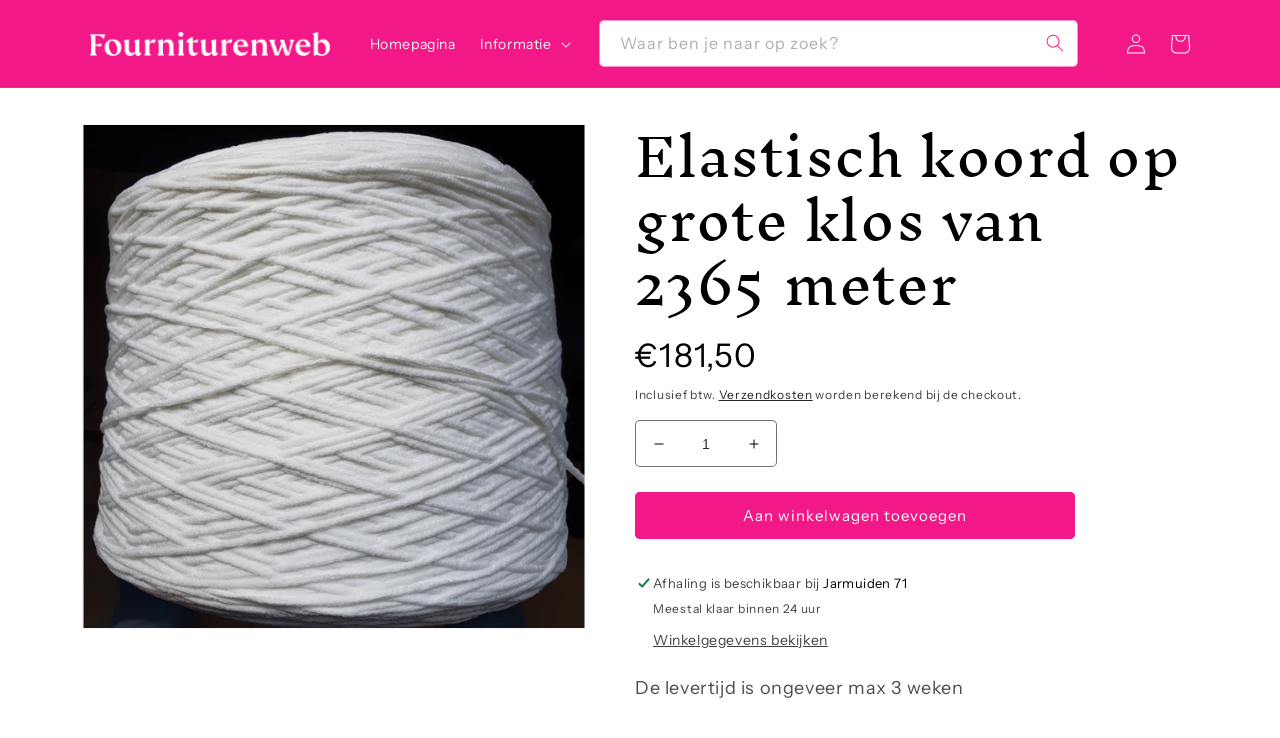

--- FILE ---
content_type: text/html; charset=utf-8
request_url: https://fourniturenweb.nl/products/elastisch-koord-op-grote-klos-van-2365-meter
body_size: 27003
content:
<!doctype html>
<html class="no-js" lang="nl">
  <head>
    <meta charset="utf-8">
    <meta http-equiv="X-UA-Compatible" content="IE=edge">
    <meta name="viewport" content="width=device-width,initial-scale=1">
    <meta name="theme-color" content="">
    <link rel="canonical" href="https://fourniturenweb.nl/products/elastisch-koord-op-grote-klos-van-2365-meter">
    <link rel="preconnect" href="https://cdn.shopify.com" crossorigin><link rel="icon" type="image/png" href="//fourniturenweb.nl/cdn/shop/files/fw-favicon.png?crop=center&height=32&v=1689883328&width=32"><link rel="preconnect" href="https://fonts.shopifycdn.com" crossorigin><title>
      Elastisch koord op grote klos van 2365 meter
 &ndash; Fourniturenweb</title>

    
      <meta name="description" content="Elastisch koord op enorme klos van 2365 meter. soepel en zacht materiaal van 50% polyester-50% lycra Kleur wit Onder andere te gebruiken voor mondkapjes / mondmaskers ">
    

    

<meta property="og:site_name" content="Fourniturenweb">
<meta property="og:url" content="https://fourniturenweb.nl/products/elastisch-koord-op-grote-klos-van-2365-meter">
<meta property="og:title" content="Elastisch koord op grote klos van 2365 meter">
<meta property="og:type" content="product">
<meta property="og:description" content="Elastisch koord op enorme klos van 2365 meter. soepel en zacht materiaal van 50% polyester-50% lycra Kleur wit Onder andere te gebruiken voor mondkapjes / mondmaskers "><meta property="og:image" content="http://fourniturenweb.nl/cdn/shop/products/2839bc0e-a698-4314-8412-95883e79444e.png?v=1619181898">
  <meta property="og:image:secure_url" content="https://fourniturenweb.nl/cdn/shop/products/2839bc0e-a698-4314-8412-95883e79444e.png?v=1619181898">
  <meta property="og:image:width" content="2892">
  <meta property="og:image:height" content="2892"><meta property="og:price:amount" content="181,50">
  <meta property="og:price:currency" content="EUR"><meta name="twitter:site" content="@fourniturenweb"><meta name="twitter:card" content="summary_large_image">
<meta name="twitter:title" content="Elastisch koord op grote klos van 2365 meter">
<meta name="twitter:description" content="Elastisch koord op enorme klos van 2365 meter. soepel en zacht materiaal van 50% polyester-50% lycra Kleur wit Onder andere te gebruiken voor mondkapjes / mondmaskers ">


    <script src="//fourniturenweb.nl/cdn/shop/t/23/assets/global.js?v=24850326154503943211673000209" defer="defer"></script>
    <script>window.performance && window.performance.mark && window.performance.mark('shopify.content_for_header.start');</script><meta id="shopify-digital-wallet" name="shopify-digital-wallet" content="/50874908855/digital_wallets/dialog">
<meta name="shopify-checkout-api-token" content="7ff003c3ae8b4d09849d5707d1342a86">
<link rel="alternate" type="application/json+oembed" href="https://fourniturenweb.nl/products/elastisch-koord-op-grote-klos-van-2365-meter.oembed">
<script async="async" src="/checkouts/internal/preloads.js?locale=nl-NL"></script>
<link rel="preconnect" href="https://shop.app" crossorigin="anonymous">
<script async="async" src="https://shop.app/checkouts/internal/preloads.js?locale=nl-NL&shop_id=50874908855" crossorigin="anonymous"></script>
<script id="apple-pay-shop-capabilities" type="application/json">{"shopId":50874908855,"countryCode":"NL","currencyCode":"EUR","merchantCapabilities":["supports3DS"],"merchantId":"gid:\/\/shopify\/Shop\/50874908855","merchantName":"Fourniturenweb","requiredBillingContactFields":["postalAddress","email"],"requiredShippingContactFields":["postalAddress","email"],"shippingType":"shipping","supportedNetworks":["visa","maestro","masterCard","amex"],"total":{"type":"pending","label":"Fourniturenweb","amount":"1.00"},"shopifyPaymentsEnabled":true,"supportsSubscriptions":true}</script>
<script id="shopify-features" type="application/json">{"accessToken":"7ff003c3ae8b4d09849d5707d1342a86","betas":["rich-media-storefront-analytics"],"domain":"fourniturenweb.nl","predictiveSearch":true,"shopId":50874908855,"locale":"nl"}</script>
<script>var Shopify = Shopify || {};
Shopify.shop = "fourniturenweb.myshopify.com";
Shopify.locale = "nl";
Shopify.currency = {"active":"EUR","rate":"1.0"};
Shopify.country = "NL";
Shopify.theme = {"name":"Juli - Dawn - Fourniturenweb","id":130840854711,"schema_name":"Dawn","schema_version":"6.0.2","theme_store_id":887,"role":"main"};
Shopify.theme.handle = "null";
Shopify.theme.style = {"id":null,"handle":null};
Shopify.cdnHost = "fourniturenweb.nl/cdn";
Shopify.routes = Shopify.routes || {};
Shopify.routes.root = "/";</script>
<script type="module">!function(o){(o.Shopify=o.Shopify||{}).modules=!0}(window);</script>
<script>!function(o){function n(){var o=[];function n(){o.push(Array.prototype.slice.apply(arguments))}return n.q=o,n}var t=o.Shopify=o.Shopify||{};t.loadFeatures=n(),t.autoloadFeatures=n()}(window);</script>
<script>
  window.ShopifyPay = window.ShopifyPay || {};
  window.ShopifyPay.apiHost = "shop.app\/pay";
  window.ShopifyPay.redirectState = null;
</script>
<script id="shop-js-analytics" type="application/json">{"pageType":"product"}</script>
<script defer="defer" async type="module" src="//fourniturenweb.nl/cdn/shopifycloud/shop-js/modules/v2/client.init-shop-cart-sync_BHF27ruw.nl.esm.js"></script>
<script defer="defer" async type="module" src="//fourniturenweb.nl/cdn/shopifycloud/shop-js/modules/v2/chunk.common_Dwaf6e9K.esm.js"></script>
<script type="module">
  await import("//fourniturenweb.nl/cdn/shopifycloud/shop-js/modules/v2/client.init-shop-cart-sync_BHF27ruw.nl.esm.js");
await import("//fourniturenweb.nl/cdn/shopifycloud/shop-js/modules/v2/chunk.common_Dwaf6e9K.esm.js");

  window.Shopify.SignInWithShop?.initShopCartSync?.({"fedCMEnabled":true,"windoidEnabled":true});

</script>
<script>
  window.Shopify = window.Shopify || {};
  if (!window.Shopify.featureAssets) window.Shopify.featureAssets = {};
  window.Shopify.featureAssets['shop-js'] = {"shop-cart-sync":["modules/v2/client.shop-cart-sync_CzejhlBD.nl.esm.js","modules/v2/chunk.common_Dwaf6e9K.esm.js"],"shop-button":["modules/v2/client.shop-button_BIUGoX0f.nl.esm.js","modules/v2/chunk.common_Dwaf6e9K.esm.js"],"init-fed-cm":["modules/v2/client.init-fed-cm_C5dJsxJP.nl.esm.js","modules/v2/chunk.common_Dwaf6e9K.esm.js"],"init-windoid":["modules/v2/client.init-windoid_D42eFYuP.nl.esm.js","modules/v2/chunk.common_Dwaf6e9K.esm.js"],"init-shop-cart-sync":["modules/v2/client.init-shop-cart-sync_BHF27ruw.nl.esm.js","modules/v2/chunk.common_Dwaf6e9K.esm.js"],"init-shop-email-lookup-coordinator":["modules/v2/client.init-shop-email-lookup-coordinator_BJ7DGpMB.nl.esm.js","modules/v2/chunk.common_Dwaf6e9K.esm.js"],"shop-cash-offers":["modules/v2/client.shop-cash-offers_CAxWVAMP.nl.esm.js","modules/v2/chunk.common_Dwaf6e9K.esm.js","modules/v2/chunk.modal_DPs9tt6r.esm.js"],"pay-button":["modules/v2/client.pay-button_Bt0UM1g1.nl.esm.js","modules/v2/chunk.common_Dwaf6e9K.esm.js"],"shop-login-button":["modules/v2/client.shop-login-button_BJd_2wNZ.nl.esm.js","modules/v2/chunk.common_Dwaf6e9K.esm.js","modules/v2/chunk.modal_DPs9tt6r.esm.js"],"shop-toast-manager":["modules/v2/client.shop-toast-manager_CHrVQ4LF.nl.esm.js","modules/v2/chunk.common_Dwaf6e9K.esm.js"],"avatar":["modules/v2/client.avatar_BTnouDA3.nl.esm.js"],"init-shop-for-new-customer-accounts":["modules/v2/client.init-shop-for-new-customer-accounts_DzP6QY8i.nl.esm.js","modules/v2/client.shop-login-button_BJd_2wNZ.nl.esm.js","modules/v2/chunk.common_Dwaf6e9K.esm.js","modules/v2/chunk.modal_DPs9tt6r.esm.js"],"init-customer-accounts":["modules/v2/client.init-customer-accounts_CPXMEhMZ.nl.esm.js","modules/v2/client.shop-login-button_BJd_2wNZ.nl.esm.js","modules/v2/chunk.common_Dwaf6e9K.esm.js","modules/v2/chunk.modal_DPs9tt6r.esm.js"],"init-customer-accounts-sign-up":["modules/v2/client.init-customer-accounts-sign-up_BIO3KTje.nl.esm.js","modules/v2/client.shop-login-button_BJd_2wNZ.nl.esm.js","modules/v2/chunk.common_Dwaf6e9K.esm.js","modules/v2/chunk.modal_DPs9tt6r.esm.js"],"lead-capture":["modules/v2/client.lead-capture_BoSreVYi.nl.esm.js","modules/v2/chunk.common_Dwaf6e9K.esm.js","modules/v2/chunk.modal_DPs9tt6r.esm.js"],"checkout-modal":["modules/v2/client.checkout-modal_Bfq0xZOZ.nl.esm.js","modules/v2/chunk.common_Dwaf6e9K.esm.js","modules/v2/chunk.modal_DPs9tt6r.esm.js"],"shop-follow-button":["modules/v2/client.shop-follow-button_DdMksvBl.nl.esm.js","modules/v2/chunk.common_Dwaf6e9K.esm.js","modules/v2/chunk.modal_DPs9tt6r.esm.js"],"shop-login":["modules/v2/client.shop-login_EGDq7Zjt.nl.esm.js","modules/v2/chunk.common_Dwaf6e9K.esm.js","modules/v2/chunk.modal_DPs9tt6r.esm.js"],"payment-terms":["modules/v2/client.payment-terms_00o-2tv1.nl.esm.js","modules/v2/chunk.common_Dwaf6e9K.esm.js","modules/v2/chunk.modal_DPs9tt6r.esm.js"]};
</script>
<script>(function() {
  var isLoaded = false;
  function asyncLoad() {
    if (isLoaded) return;
    isLoaded = true;
    var urls = ["https:\/\/static2.rapidsearch.dev\/resultpage.js?shop=fourniturenweb.myshopify.com","https:\/\/gdprcdn.b-cdn.net\/js\/gdpr_cookie_consent.min.js?shop=fourniturenweb.myshopify.com"];
    for (var i = 0; i < urls.length; i++) {
      var s = document.createElement('script');
      s.type = 'text/javascript';
      s.async = true;
      s.src = urls[i];
      var x = document.getElementsByTagName('script')[0];
      x.parentNode.insertBefore(s, x);
    }
  };
  if(window.attachEvent) {
    window.attachEvent('onload', asyncLoad);
  } else {
    window.addEventListener('load', asyncLoad, false);
  }
})();</script>
<script id="__st">var __st={"a":50874908855,"offset":3600,"reqid":"f6232595-c4b1-481f-86d7-bcc37f38afca-1768846773","pageurl":"fourniturenweb.nl\/products\/elastisch-koord-op-grote-klos-van-2365-meter","u":"ddf4839c583a","p":"product","rtyp":"product","rid":6704587178167};</script>
<script>window.ShopifyPaypalV4VisibilityTracking = true;</script>
<script id="captcha-bootstrap">!function(){'use strict';const t='contact',e='account',n='new_comment',o=[[t,t],['blogs',n],['comments',n],[t,'customer']],c=[[e,'customer_login'],[e,'guest_login'],[e,'recover_customer_password'],[e,'create_customer']],r=t=>t.map((([t,e])=>`form[action*='/${t}']:not([data-nocaptcha='true']) input[name='form_type'][value='${e}']`)).join(','),a=t=>()=>t?[...document.querySelectorAll(t)].map((t=>t.form)):[];function s(){const t=[...o],e=r(t);return a(e)}const i='password',u='form_key',d=['recaptcha-v3-token','g-recaptcha-response','h-captcha-response',i],f=()=>{try{return window.sessionStorage}catch{return}},m='__shopify_v',_=t=>t.elements[u];function p(t,e,n=!1){try{const o=window.sessionStorage,c=JSON.parse(o.getItem(e)),{data:r}=function(t){const{data:e,action:n}=t;return t[m]||n?{data:e,action:n}:{data:t,action:n}}(c);for(const[e,n]of Object.entries(r))t.elements[e]&&(t.elements[e].value=n);n&&o.removeItem(e)}catch(o){console.error('form repopulation failed',{error:o})}}const l='form_type',E='cptcha';function T(t){t.dataset[E]=!0}const w=window,h=w.document,L='Shopify',v='ce_forms',y='captcha';let A=!1;((t,e)=>{const n=(g='f06e6c50-85a8-45c8-87d0-21a2b65856fe',I='https://cdn.shopify.com/shopifycloud/storefront-forms-hcaptcha/ce_storefront_forms_captcha_hcaptcha.v1.5.2.iife.js',D={infoText:'Beschermd door hCaptcha',privacyText:'Privacy',termsText:'Voorwaarden'},(t,e,n)=>{const o=w[L][v],c=o.bindForm;if(c)return c(t,g,e,D).then(n);var r;o.q.push([[t,g,e,D],n]),r=I,A||(h.body.append(Object.assign(h.createElement('script'),{id:'captcha-provider',async:!0,src:r})),A=!0)});var g,I,D;w[L]=w[L]||{},w[L][v]=w[L][v]||{},w[L][v].q=[],w[L][y]=w[L][y]||{},w[L][y].protect=function(t,e){n(t,void 0,e),T(t)},Object.freeze(w[L][y]),function(t,e,n,w,h,L){const[v,y,A,g]=function(t,e,n){const i=e?o:[],u=t?c:[],d=[...i,...u],f=r(d),m=r(i),_=r(d.filter((([t,e])=>n.includes(e))));return[a(f),a(m),a(_),s()]}(w,h,L),I=t=>{const e=t.target;return e instanceof HTMLFormElement?e:e&&e.form},D=t=>v().includes(t);t.addEventListener('submit',(t=>{const e=I(t);if(!e)return;const n=D(e)&&!e.dataset.hcaptchaBound&&!e.dataset.recaptchaBound,o=_(e),c=g().includes(e)&&(!o||!o.value);(n||c)&&t.preventDefault(),c&&!n&&(function(t){try{if(!f())return;!function(t){const e=f();if(!e)return;const n=_(t);if(!n)return;const o=n.value;o&&e.removeItem(o)}(t);const e=Array.from(Array(32),(()=>Math.random().toString(36)[2])).join('');!function(t,e){_(t)||t.append(Object.assign(document.createElement('input'),{type:'hidden',name:u})),t.elements[u].value=e}(t,e),function(t,e){const n=f();if(!n)return;const o=[...t.querySelectorAll(`input[type='${i}']`)].map((({name:t})=>t)),c=[...d,...o],r={};for(const[a,s]of new FormData(t).entries())c.includes(a)||(r[a]=s);n.setItem(e,JSON.stringify({[m]:1,action:t.action,data:r}))}(t,e)}catch(e){console.error('failed to persist form',e)}}(e),e.submit())}));const S=(t,e)=>{t&&!t.dataset[E]&&(n(t,e.some((e=>e===t))),T(t))};for(const o of['focusin','change'])t.addEventListener(o,(t=>{const e=I(t);D(e)&&S(e,y())}));const B=e.get('form_key'),M=e.get(l),P=B&&M;t.addEventListener('DOMContentLoaded',(()=>{const t=y();if(P)for(const e of t)e.elements[l].value===M&&p(e,B);[...new Set([...A(),...v().filter((t=>'true'===t.dataset.shopifyCaptcha))])].forEach((e=>S(e,t)))}))}(h,new URLSearchParams(w.location.search),n,t,e,['guest_login'])})(!0,!0)}();</script>
<script integrity="sha256-4kQ18oKyAcykRKYeNunJcIwy7WH5gtpwJnB7kiuLZ1E=" data-source-attribution="shopify.loadfeatures" defer="defer" src="//fourniturenweb.nl/cdn/shopifycloud/storefront/assets/storefront/load_feature-a0a9edcb.js" crossorigin="anonymous"></script>
<script crossorigin="anonymous" defer="defer" src="//fourniturenweb.nl/cdn/shopifycloud/storefront/assets/shopify_pay/storefront-65b4c6d7.js?v=20250812"></script>
<script data-source-attribution="shopify.dynamic_checkout.dynamic.init">var Shopify=Shopify||{};Shopify.PaymentButton=Shopify.PaymentButton||{isStorefrontPortableWallets:!0,init:function(){window.Shopify.PaymentButton.init=function(){};var t=document.createElement("script");t.src="https://fourniturenweb.nl/cdn/shopifycloud/portable-wallets/latest/portable-wallets.nl.js",t.type="module",document.head.appendChild(t)}};
</script>
<script data-source-attribution="shopify.dynamic_checkout.buyer_consent">
  function portableWalletsHideBuyerConsent(e){var t=document.getElementById("shopify-buyer-consent"),n=document.getElementById("shopify-subscription-policy-button");t&&n&&(t.classList.add("hidden"),t.setAttribute("aria-hidden","true"),n.removeEventListener("click",e))}function portableWalletsShowBuyerConsent(e){var t=document.getElementById("shopify-buyer-consent"),n=document.getElementById("shopify-subscription-policy-button");t&&n&&(t.classList.remove("hidden"),t.removeAttribute("aria-hidden"),n.addEventListener("click",e))}window.Shopify?.PaymentButton&&(window.Shopify.PaymentButton.hideBuyerConsent=portableWalletsHideBuyerConsent,window.Shopify.PaymentButton.showBuyerConsent=portableWalletsShowBuyerConsent);
</script>
<script data-source-attribution="shopify.dynamic_checkout.cart.bootstrap">document.addEventListener("DOMContentLoaded",(function(){function t(){return document.querySelector("shopify-accelerated-checkout-cart, shopify-accelerated-checkout")}if(t())Shopify.PaymentButton.init();else{new MutationObserver((function(e,n){t()&&(Shopify.PaymentButton.init(),n.disconnect())})).observe(document.body,{childList:!0,subtree:!0})}}));
</script>
<link id="shopify-accelerated-checkout-styles" rel="stylesheet" media="screen" href="https://fourniturenweb.nl/cdn/shopifycloud/portable-wallets/latest/accelerated-checkout-backwards-compat.css" crossorigin="anonymous">
<style id="shopify-accelerated-checkout-cart">
        #shopify-buyer-consent {
  margin-top: 1em;
  display: inline-block;
  width: 100%;
}

#shopify-buyer-consent.hidden {
  display: none;
}

#shopify-subscription-policy-button {
  background: none;
  border: none;
  padding: 0;
  text-decoration: underline;
  font-size: inherit;
  cursor: pointer;
}

#shopify-subscription-policy-button::before {
  box-shadow: none;
}

      </style>
<script id="sections-script" data-sections="product-recommendations,header,footer" defer="defer" src="//fourniturenweb.nl/cdn/shop/t/23/compiled_assets/scripts.js?v=3217"></script>
<script>window.performance && window.performance.mark && window.performance.mark('shopify.content_for_header.end');</script>


    <style data-shopify>
      @font-face {
  font-family: "Instrument Sans";
  font-weight: 400;
  font-style: normal;
  font-display: swap;
  src: url("//fourniturenweb.nl/cdn/fonts/instrument_sans/instrumentsans_n4.db86542ae5e1596dbdb28c279ae6c2086c4c5bfa.woff2") format("woff2"),
       url("//fourniturenweb.nl/cdn/fonts/instrument_sans/instrumentsans_n4.510f1b081e58d08c30978f465518799851ef6d8b.woff") format("woff");
}

      @font-face {
  font-family: "Instrument Sans";
  font-weight: 700;
  font-style: normal;
  font-display: swap;
  src: url("//fourniturenweb.nl/cdn/fonts/instrument_sans/instrumentsans_n7.e4ad9032e203f9a0977786c356573ced65a7419a.woff2") format("woff2"),
       url("//fourniturenweb.nl/cdn/fonts/instrument_sans/instrumentsans_n7.b9e40f166fb7639074ba34738101a9d2990bb41a.woff") format("woff");
}

      @font-face {
  font-family: "Instrument Sans";
  font-weight: 400;
  font-style: italic;
  font-display: swap;
  src: url("//fourniturenweb.nl/cdn/fonts/instrument_sans/instrumentsans_i4.028d3c3cd8d085648c808ceb20cd2fd1eb3560e5.woff2") format("woff2"),
       url("//fourniturenweb.nl/cdn/fonts/instrument_sans/instrumentsans_i4.7e90d82df8dee29a99237cd19cc529d2206706a2.woff") format("woff");
}

      @font-face {
  font-family: "Instrument Sans";
  font-weight: 700;
  font-style: italic;
  font-display: swap;
  src: url("//fourniturenweb.nl/cdn/fonts/instrument_sans/instrumentsans_i7.d6063bb5d8f9cbf96eace9e8801697c54f363c6a.woff2") format("woff2"),
       url("//fourniturenweb.nl/cdn/fonts/instrument_sans/instrumentsans_i7.ce33afe63f8198a3ac4261b826b560103542cd36.woff") format("woff");
}

      @font-face {
  font-family: "Inknut Antiqua";
  font-weight: 300;
  font-style: normal;
  font-display: swap;
  src: url("//fourniturenweb.nl/cdn/fonts/inknut_antiqua/inknutantiqua_n3.0e5b48e19d5aa62a0044e1566fb415fc614995fb.woff2") format("woff2"),
       url("//fourniturenweb.nl/cdn/fonts/inknut_antiqua/inknutantiqua_n3.f957e4ff7871c26fc5a178859c29a20feeb45e73.woff") format("woff");
}


      :root {
        --font-body-family: "Instrument Sans", sans-serif;
        --font-body-style: normal;
        --font-body-weight: 400;
        --font-body-weight-bold: 700;

        --font-heading-family: "Inknut Antiqua", serif;
        --font-heading-style: normal;
        --font-heading-weight: 300;

        --font-body-scale: 1.0;
        --font-heading-scale: 1.3;

        --color-base-text: 0, 0, 0;
        --color-shadow: 0, 0, 0;
        --color-base-background-1: 255, 255, 255;
        --color-base-background-2: 245, 245, 245;
        --color-base-solid-button-labels: 255, 255, 255;
        --color-base-outline-button-labels: 0, 0, 0;
        --color-base-accent-1: 242, 24, 136;
        --color-base-accent-2: 242, 24, 136;
        --payment-terms-background-color: #ffffff;

        --gradient-base-background-1: #ffffff;
        --gradient-base-background-2: #f5f5f5;
        --gradient-base-accent-1: #f21888;
        --gradient-base-accent-2: #f21888;

        --media-padding: px;
        --media-border-opacity: 0.05;
        --media-border-width: 1px;
        --media-radius: 0px;
        --media-shadow-opacity: 0.0;
        --media-shadow-horizontal-offset: 0px;
        --media-shadow-vertical-offset: 4px;
        --media-shadow-blur-radius: 5px;
        --media-shadow-visible: 0;

        --page-width: 120rem;
        --page-width-margin: 0rem;

        --card-image-padding: 0.0rem;
        --card-corner-radius: 0.4rem;
        --card-text-alignment: left;
        --card-border-width: 0.1rem;
        --card-border-opacity: 0.1;
        --card-shadow-opacity: 0.0;
        --card-shadow-visible: 0;
        --card-shadow-horizontal-offset: 0.0rem;
        --card-shadow-vertical-offset: 0.4rem;
        --card-shadow-blur-radius: 0.5rem;

        --badge-corner-radius: 4.0rem;

        --popup-border-width: 1px;
        --popup-border-opacity: 0.1;
        --popup-corner-radius: 0px;
        --popup-shadow-opacity: 0.0;
        --popup-shadow-horizontal-offset: 0px;
        --popup-shadow-vertical-offset: 4px;
        --popup-shadow-blur-radius: 5px;

        --drawer-border-width: 1px;
        --drawer-border-opacity: 0.1;
        --drawer-shadow-opacity: 0.0;
        --drawer-shadow-horizontal-offset: 0px;
        --drawer-shadow-vertical-offset: 4px;
        --drawer-shadow-blur-radius: 5px;

        --spacing-sections-desktop: 0px;
        --spacing-sections-mobile: 0px;

        --grid-desktop-vertical-spacing: 16px;
        --grid-desktop-horizontal-spacing: 16px;
        --grid-mobile-vertical-spacing: 8px;
        --grid-mobile-horizontal-spacing: 8px;

        --text-boxes-border-opacity: 0.1;
        --text-boxes-border-width: 0px;
        --text-boxes-radius: 0px;
        --text-boxes-shadow-opacity: 0.0;
        --text-boxes-shadow-visible: 0;
        --text-boxes-shadow-horizontal-offset: 0px;
        --text-boxes-shadow-vertical-offset: 4px;
        --text-boxes-shadow-blur-radius: 5px;

        --buttons-radius: 4px;
        --buttons-radius-outset: 5px;
        --buttons-border-width: 1px;
        --buttons-border-opacity: 1.0;
        --buttons-shadow-opacity: 0.0;
        --buttons-shadow-visible: 0;
        --buttons-shadow-horizontal-offset: 0px;
        --buttons-shadow-vertical-offset: 4px;
        --buttons-shadow-blur-radius: 5px;
        --buttons-border-offset: 0.3px;

        --inputs-radius: 0px;
        --inputs-border-width: 1px;
        --inputs-border-opacity: 0.55;
        --inputs-shadow-opacity: 0.0;
        --inputs-shadow-horizontal-offset: 0px;
        --inputs-margin-offset: 0px;
        --inputs-shadow-vertical-offset: 4px;
        --inputs-shadow-blur-radius: 5px;
        --inputs-radius-outset: 0px;

        --variant-pills-radius: 40px;
        --variant-pills-border-width: 1px;
        --variant-pills-border-opacity: 0.55;
        --variant-pills-shadow-opacity: 0.0;
        --variant-pills-shadow-horizontal-offset: 0px;
        --variant-pills-shadow-vertical-offset: 4px;
        --variant-pills-shadow-blur-radius: 5px;
      }

      *,
      *::before,
      *::after {
        box-sizing: inherit;
      }

      html {
        box-sizing: border-box;
        font-size: calc(var(--font-body-scale) * 62.5%);
        height: 100%;
      }

      body {
        display: grid;
        grid-template-rows: auto auto 1fr auto;
        grid-template-columns: 100%;
        min-height: 100%;
        margin: 0;
        font-size: 1.5rem;
        letter-spacing: 0.06rem;
        line-height: calc(1 + 0.8 / var(--font-body-scale));
        font-family: var(--font-body-family);
        font-style: var(--font-body-style);
        font-weight: var(--font-body-weight);
      }

      @media screen and (min-width: 750px) {
        body {
          font-size: 1.6rem;
        }
      }
    </style>

    <link href="//fourniturenweb.nl/cdn/shop/t/23/assets/base.css?v=129482386266858235291696581419" rel="stylesheet" type="text/css" media="all" />
<link rel="preload" as="font" href="//fourniturenweb.nl/cdn/fonts/instrument_sans/instrumentsans_n4.db86542ae5e1596dbdb28c279ae6c2086c4c5bfa.woff2" type="font/woff2" crossorigin><link rel="preload" as="font" href="//fourniturenweb.nl/cdn/fonts/inknut_antiqua/inknutantiqua_n3.0e5b48e19d5aa62a0044e1566fb415fc614995fb.woff2" type="font/woff2" crossorigin><link rel="stylesheet" href="//fourniturenweb.nl/cdn/shop/t/23/assets/component-predictive-search.css?v=165644661289088488651673000209" media="print" onload="this.media='all'"><script>document.documentElement.className = document.documentElement.className.replace('no-js', 'js');
    if (Shopify.designMode) {
      document.documentElement.classList.add('shopify-design-mode');
    }
    </script>
    


  <script type="text/javascript">
    window.RapidSearchAdmin = false;
  </script>


<link href="https://monorail-edge.shopifysvc.com" rel="dns-prefetch">
<script>(function(){if ("sendBeacon" in navigator && "performance" in window) {try {var session_token_from_headers = performance.getEntriesByType('navigation')[0].serverTiming.find(x => x.name == '_s').description;} catch {var session_token_from_headers = undefined;}var session_cookie_matches = document.cookie.match(/_shopify_s=([^;]*)/);var session_token_from_cookie = session_cookie_matches && session_cookie_matches.length === 2 ? session_cookie_matches[1] : "";var session_token = session_token_from_headers || session_token_from_cookie || "";function handle_abandonment_event(e) {var entries = performance.getEntries().filter(function(entry) {return /monorail-edge.shopifysvc.com/.test(entry.name);});if (!window.abandonment_tracked && entries.length === 0) {window.abandonment_tracked = true;var currentMs = Date.now();var navigation_start = performance.timing.navigationStart;var payload = {shop_id: 50874908855,url: window.location.href,navigation_start,duration: currentMs - navigation_start,session_token,page_type: "product"};window.navigator.sendBeacon("https://monorail-edge.shopifysvc.com/v1/produce", JSON.stringify({schema_id: "online_store_buyer_site_abandonment/1.1",payload: payload,metadata: {event_created_at_ms: currentMs,event_sent_at_ms: currentMs}}));}}window.addEventListener('pagehide', handle_abandonment_event);}}());</script>
<script id="web-pixels-manager-setup">(function e(e,d,r,n,o){if(void 0===o&&(o={}),!Boolean(null===(a=null===(i=window.Shopify)||void 0===i?void 0:i.analytics)||void 0===a?void 0:a.replayQueue)){var i,a;window.Shopify=window.Shopify||{};var t=window.Shopify;t.analytics=t.analytics||{};var s=t.analytics;s.replayQueue=[],s.publish=function(e,d,r){return s.replayQueue.push([e,d,r]),!0};try{self.performance.mark("wpm:start")}catch(e){}var l=function(){var e={modern:/Edge?\/(1{2}[4-9]|1[2-9]\d|[2-9]\d{2}|\d{4,})\.\d+(\.\d+|)|Firefox\/(1{2}[4-9]|1[2-9]\d|[2-9]\d{2}|\d{4,})\.\d+(\.\d+|)|Chrom(ium|e)\/(9{2}|\d{3,})\.\d+(\.\d+|)|(Maci|X1{2}).+ Version\/(15\.\d+|(1[6-9]|[2-9]\d|\d{3,})\.\d+)([,.]\d+|)( \(\w+\)|)( Mobile\/\w+|) Safari\/|Chrome.+OPR\/(9{2}|\d{3,})\.\d+\.\d+|(CPU[ +]OS|iPhone[ +]OS|CPU[ +]iPhone|CPU IPhone OS|CPU iPad OS)[ +]+(15[._]\d+|(1[6-9]|[2-9]\d|\d{3,})[._]\d+)([._]\d+|)|Android:?[ /-](13[3-9]|1[4-9]\d|[2-9]\d{2}|\d{4,})(\.\d+|)(\.\d+|)|Android.+Firefox\/(13[5-9]|1[4-9]\d|[2-9]\d{2}|\d{4,})\.\d+(\.\d+|)|Android.+Chrom(ium|e)\/(13[3-9]|1[4-9]\d|[2-9]\d{2}|\d{4,})\.\d+(\.\d+|)|SamsungBrowser\/([2-9]\d|\d{3,})\.\d+/,legacy:/Edge?\/(1[6-9]|[2-9]\d|\d{3,})\.\d+(\.\d+|)|Firefox\/(5[4-9]|[6-9]\d|\d{3,})\.\d+(\.\d+|)|Chrom(ium|e)\/(5[1-9]|[6-9]\d|\d{3,})\.\d+(\.\d+|)([\d.]+$|.*Safari\/(?![\d.]+ Edge\/[\d.]+$))|(Maci|X1{2}).+ Version\/(10\.\d+|(1[1-9]|[2-9]\d|\d{3,})\.\d+)([,.]\d+|)( \(\w+\)|)( Mobile\/\w+|) Safari\/|Chrome.+OPR\/(3[89]|[4-9]\d|\d{3,})\.\d+\.\d+|(CPU[ +]OS|iPhone[ +]OS|CPU[ +]iPhone|CPU IPhone OS|CPU iPad OS)[ +]+(10[._]\d+|(1[1-9]|[2-9]\d|\d{3,})[._]\d+)([._]\d+|)|Android:?[ /-](13[3-9]|1[4-9]\d|[2-9]\d{2}|\d{4,})(\.\d+|)(\.\d+|)|Mobile Safari.+OPR\/([89]\d|\d{3,})\.\d+\.\d+|Android.+Firefox\/(13[5-9]|1[4-9]\d|[2-9]\d{2}|\d{4,})\.\d+(\.\d+|)|Android.+Chrom(ium|e)\/(13[3-9]|1[4-9]\d|[2-9]\d{2}|\d{4,})\.\d+(\.\d+|)|Android.+(UC? ?Browser|UCWEB|U3)[ /]?(15\.([5-9]|\d{2,})|(1[6-9]|[2-9]\d|\d{3,})\.\d+)\.\d+|SamsungBrowser\/(5\.\d+|([6-9]|\d{2,})\.\d+)|Android.+MQ{2}Browser\/(14(\.(9|\d{2,})|)|(1[5-9]|[2-9]\d|\d{3,})(\.\d+|))(\.\d+|)|K[Aa][Ii]OS\/(3\.\d+|([4-9]|\d{2,})\.\d+)(\.\d+|)/},d=e.modern,r=e.legacy,n=navigator.userAgent;return n.match(d)?"modern":n.match(r)?"legacy":"unknown"}(),u="modern"===l?"modern":"legacy",c=(null!=n?n:{modern:"",legacy:""})[u],f=function(e){return[e.baseUrl,"/wpm","/b",e.hashVersion,"modern"===e.buildTarget?"m":"l",".js"].join("")}({baseUrl:d,hashVersion:r,buildTarget:u}),m=function(e){var d=e.version,r=e.bundleTarget,n=e.surface,o=e.pageUrl,i=e.monorailEndpoint;return{emit:function(e){var a=e.status,t=e.errorMsg,s=(new Date).getTime(),l=JSON.stringify({metadata:{event_sent_at_ms:s},events:[{schema_id:"web_pixels_manager_load/3.1",payload:{version:d,bundle_target:r,page_url:o,status:a,surface:n,error_msg:t},metadata:{event_created_at_ms:s}}]});if(!i)return console&&console.warn&&console.warn("[Web Pixels Manager] No Monorail endpoint provided, skipping logging."),!1;try{return self.navigator.sendBeacon.bind(self.navigator)(i,l)}catch(e){}var u=new XMLHttpRequest;try{return u.open("POST",i,!0),u.setRequestHeader("Content-Type","text/plain"),u.send(l),!0}catch(e){return console&&console.warn&&console.warn("[Web Pixels Manager] Got an unhandled error while logging to Monorail."),!1}}}}({version:r,bundleTarget:l,surface:e.surface,pageUrl:self.location.href,monorailEndpoint:e.monorailEndpoint});try{o.browserTarget=l,function(e){var d=e.src,r=e.async,n=void 0===r||r,o=e.onload,i=e.onerror,a=e.sri,t=e.scriptDataAttributes,s=void 0===t?{}:t,l=document.createElement("script"),u=document.querySelector("head"),c=document.querySelector("body");if(l.async=n,l.src=d,a&&(l.integrity=a,l.crossOrigin="anonymous"),s)for(var f in s)if(Object.prototype.hasOwnProperty.call(s,f))try{l.dataset[f]=s[f]}catch(e){}if(o&&l.addEventListener("load",o),i&&l.addEventListener("error",i),u)u.appendChild(l);else{if(!c)throw new Error("Did not find a head or body element to append the script");c.appendChild(l)}}({src:f,async:!0,onload:function(){if(!function(){var e,d;return Boolean(null===(d=null===(e=window.Shopify)||void 0===e?void 0:e.analytics)||void 0===d?void 0:d.initialized)}()){var d=window.webPixelsManager.init(e)||void 0;if(d){var r=window.Shopify.analytics;r.replayQueue.forEach((function(e){var r=e[0],n=e[1],o=e[2];d.publishCustomEvent(r,n,o)})),r.replayQueue=[],r.publish=d.publishCustomEvent,r.visitor=d.visitor,r.initialized=!0}}},onerror:function(){return m.emit({status:"failed",errorMsg:"".concat(f," has failed to load")})},sri:function(e){var d=/^sha384-[A-Za-z0-9+/=]+$/;return"string"==typeof e&&d.test(e)}(c)?c:"",scriptDataAttributes:o}),m.emit({status:"loading"})}catch(e){m.emit({status:"failed",errorMsg:(null==e?void 0:e.message)||"Unknown error"})}}})({shopId: 50874908855,storefrontBaseUrl: "https://fourniturenweb.nl",extensionsBaseUrl: "https://extensions.shopifycdn.com/cdn/shopifycloud/web-pixels-manager",monorailEndpoint: "https://monorail-edge.shopifysvc.com/unstable/produce_batch",surface: "storefront-renderer",enabledBetaFlags: ["2dca8a86"],webPixelsConfigList: [{"id":"2075427160","configuration":"{\"storeId\":\"fourniturenweb.myshopify.com\"}","eventPayloadVersion":"v1","runtimeContext":"STRICT","scriptVersion":"e7ff4835c2df0be089f361b898b8b040","type":"APP","apiClientId":3440817,"privacyPurposes":["ANALYTICS"],"dataSharingAdjustments":{"protectedCustomerApprovalScopes":["read_customer_personal_data"]}},{"id":"189890904","eventPayloadVersion":"v1","runtimeContext":"LAX","scriptVersion":"1","type":"CUSTOM","privacyPurposes":["ANALYTICS"],"name":"Google Analytics tag (migrated)"},{"id":"shopify-app-pixel","configuration":"{}","eventPayloadVersion":"v1","runtimeContext":"STRICT","scriptVersion":"0450","apiClientId":"shopify-pixel","type":"APP","privacyPurposes":["ANALYTICS","MARKETING"]},{"id":"shopify-custom-pixel","eventPayloadVersion":"v1","runtimeContext":"LAX","scriptVersion":"0450","apiClientId":"shopify-pixel","type":"CUSTOM","privacyPurposes":["ANALYTICS","MARKETING"]}],isMerchantRequest: false,initData: {"shop":{"name":"Fourniturenweb","paymentSettings":{"currencyCode":"EUR"},"myshopifyDomain":"fourniturenweb.myshopify.com","countryCode":"NL","storefrontUrl":"https:\/\/fourniturenweb.nl"},"customer":null,"cart":null,"checkout":null,"productVariants":[{"price":{"amount":181.5,"currencyCode":"EUR"},"product":{"title":"Elastisch koord op grote klos van 2365 meter","vendor":"De Streng","id":"6704587178167","untranslatedTitle":"Elastisch koord op grote klos van 2365 meter","url":"\/products\/elastisch-koord-op-grote-klos-van-2365-meter","type":"Band Elastisch, Kant"},"id":"39660440256695","image":{"src":"\/\/fourniturenweb.nl\/cdn\/shop\/products\/2839bc0e-a698-4314-8412-95883e79444e.png?v=1619181898"},"sku":null,"title":"Default Title","untranslatedTitle":"Default Title"}],"purchasingCompany":null},},"https://fourniturenweb.nl/cdn","fcfee988w5aeb613cpc8e4bc33m6693e112",{"modern":"","legacy":""},{"shopId":"50874908855","storefrontBaseUrl":"https:\/\/fourniturenweb.nl","extensionBaseUrl":"https:\/\/extensions.shopifycdn.com\/cdn\/shopifycloud\/web-pixels-manager","surface":"storefront-renderer","enabledBetaFlags":"[\"2dca8a86\"]","isMerchantRequest":"false","hashVersion":"fcfee988w5aeb613cpc8e4bc33m6693e112","publish":"custom","events":"[[\"page_viewed\",{}],[\"product_viewed\",{\"productVariant\":{\"price\":{\"amount\":181.5,\"currencyCode\":\"EUR\"},\"product\":{\"title\":\"Elastisch koord op grote klos van 2365 meter\",\"vendor\":\"De Streng\",\"id\":\"6704587178167\",\"untranslatedTitle\":\"Elastisch koord op grote klos van 2365 meter\",\"url\":\"\/products\/elastisch-koord-op-grote-klos-van-2365-meter\",\"type\":\"Band Elastisch, Kant\"},\"id\":\"39660440256695\",\"image\":{\"src\":\"\/\/fourniturenweb.nl\/cdn\/shop\/products\/2839bc0e-a698-4314-8412-95883e79444e.png?v=1619181898\"},\"sku\":null,\"title\":\"Default Title\",\"untranslatedTitle\":\"Default Title\"}}]]"});</script><script>
  window.ShopifyAnalytics = window.ShopifyAnalytics || {};
  window.ShopifyAnalytics.meta = window.ShopifyAnalytics.meta || {};
  window.ShopifyAnalytics.meta.currency = 'EUR';
  var meta = {"product":{"id":6704587178167,"gid":"gid:\/\/shopify\/Product\/6704587178167","vendor":"De Streng","type":"Band Elastisch, Kant","handle":"elastisch-koord-op-grote-klos-van-2365-meter","variants":[{"id":39660440256695,"price":18150,"name":"Elastisch koord op grote klos van 2365 meter","public_title":null,"sku":null}],"remote":false},"page":{"pageType":"product","resourceType":"product","resourceId":6704587178167,"requestId":"f6232595-c4b1-481f-86d7-bcc37f38afca-1768846773"}};
  for (var attr in meta) {
    window.ShopifyAnalytics.meta[attr] = meta[attr];
  }
</script>
<script class="analytics">
  (function () {
    var customDocumentWrite = function(content) {
      var jquery = null;

      if (window.jQuery) {
        jquery = window.jQuery;
      } else if (window.Checkout && window.Checkout.$) {
        jquery = window.Checkout.$;
      }

      if (jquery) {
        jquery('body').append(content);
      }
    };

    var hasLoggedConversion = function(token) {
      if (token) {
        return document.cookie.indexOf('loggedConversion=' + token) !== -1;
      }
      return false;
    }

    var setCookieIfConversion = function(token) {
      if (token) {
        var twoMonthsFromNow = new Date(Date.now());
        twoMonthsFromNow.setMonth(twoMonthsFromNow.getMonth() + 2);

        document.cookie = 'loggedConversion=' + token + '; expires=' + twoMonthsFromNow;
      }
    }

    var trekkie = window.ShopifyAnalytics.lib = window.trekkie = window.trekkie || [];
    if (trekkie.integrations) {
      return;
    }
    trekkie.methods = [
      'identify',
      'page',
      'ready',
      'track',
      'trackForm',
      'trackLink'
    ];
    trekkie.factory = function(method) {
      return function() {
        var args = Array.prototype.slice.call(arguments);
        args.unshift(method);
        trekkie.push(args);
        return trekkie;
      };
    };
    for (var i = 0; i < trekkie.methods.length; i++) {
      var key = trekkie.methods[i];
      trekkie[key] = trekkie.factory(key);
    }
    trekkie.load = function(config) {
      trekkie.config = config || {};
      trekkie.config.initialDocumentCookie = document.cookie;
      var first = document.getElementsByTagName('script')[0];
      var script = document.createElement('script');
      script.type = 'text/javascript';
      script.onerror = function(e) {
        var scriptFallback = document.createElement('script');
        scriptFallback.type = 'text/javascript';
        scriptFallback.onerror = function(error) {
                var Monorail = {
      produce: function produce(monorailDomain, schemaId, payload) {
        var currentMs = new Date().getTime();
        var event = {
          schema_id: schemaId,
          payload: payload,
          metadata: {
            event_created_at_ms: currentMs,
            event_sent_at_ms: currentMs
          }
        };
        return Monorail.sendRequest("https://" + monorailDomain + "/v1/produce", JSON.stringify(event));
      },
      sendRequest: function sendRequest(endpointUrl, payload) {
        // Try the sendBeacon API
        if (window && window.navigator && typeof window.navigator.sendBeacon === 'function' && typeof window.Blob === 'function' && !Monorail.isIos12()) {
          var blobData = new window.Blob([payload], {
            type: 'text/plain'
          });

          if (window.navigator.sendBeacon(endpointUrl, blobData)) {
            return true;
          } // sendBeacon was not successful

        } // XHR beacon

        var xhr = new XMLHttpRequest();

        try {
          xhr.open('POST', endpointUrl);
          xhr.setRequestHeader('Content-Type', 'text/plain');
          xhr.send(payload);
        } catch (e) {
          console.log(e);
        }

        return false;
      },
      isIos12: function isIos12() {
        return window.navigator.userAgent.lastIndexOf('iPhone; CPU iPhone OS 12_') !== -1 || window.navigator.userAgent.lastIndexOf('iPad; CPU OS 12_') !== -1;
      }
    };
    Monorail.produce('monorail-edge.shopifysvc.com',
      'trekkie_storefront_load_errors/1.1',
      {shop_id: 50874908855,
      theme_id: 130840854711,
      app_name: "storefront",
      context_url: window.location.href,
      source_url: "//fourniturenweb.nl/cdn/s/trekkie.storefront.cd680fe47e6c39ca5d5df5f0a32d569bc48c0f27.min.js"});

        };
        scriptFallback.async = true;
        scriptFallback.src = '//fourniturenweb.nl/cdn/s/trekkie.storefront.cd680fe47e6c39ca5d5df5f0a32d569bc48c0f27.min.js';
        first.parentNode.insertBefore(scriptFallback, first);
      };
      script.async = true;
      script.src = '//fourniturenweb.nl/cdn/s/trekkie.storefront.cd680fe47e6c39ca5d5df5f0a32d569bc48c0f27.min.js';
      first.parentNode.insertBefore(script, first);
    };
    trekkie.load(
      {"Trekkie":{"appName":"storefront","development":false,"defaultAttributes":{"shopId":50874908855,"isMerchantRequest":null,"themeId":130840854711,"themeCityHash":"16331767446312504158","contentLanguage":"nl","currency":"EUR","eventMetadataId":"e32b298d-2b83-4179-a7d0-d66926d53136"},"isServerSideCookieWritingEnabled":true,"monorailRegion":"shop_domain","enabledBetaFlags":["65f19447"]},"Session Attribution":{},"S2S":{"facebookCapiEnabled":false,"source":"trekkie-storefront-renderer","apiClientId":580111}}
    );

    var loaded = false;
    trekkie.ready(function() {
      if (loaded) return;
      loaded = true;

      window.ShopifyAnalytics.lib = window.trekkie;

      var originalDocumentWrite = document.write;
      document.write = customDocumentWrite;
      try { window.ShopifyAnalytics.merchantGoogleAnalytics.call(this); } catch(error) {};
      document.write = originalDocumentWrite;

      window.ShopifyAnalytics.lib.page(null,{"pageType":"product","resourceType":"product","resourceId":6704587178167,"requestId":"f6232595-c4b1-481f-86d7-bcc37f38afca-1768846773","shopifyEmitted":true});

      var match = window.location.pathname.match(/checkouts\/(.+)\/(thank_you|post_purchase)/)
      var token = match? match[1]: undefined;
      if (!hasLoggedConversion(token)) {
        setCookieIfConversion(token);
        window.ShopifyAnalytics.lib.track("Viewed Product",{"currency":"EUR","variantId":39660440256695,"productId":6704587178167,"productGid":"gid:\/\/shopify\/Product\/6704587178167","name":"Elastisch koord op grote klos van 2365 meter","price":"181.50","sku":null,"brand":"De Streng","variant":null,"category":"Band Elastisch, Kant","nonInteraction":true,"remote":false},undefined,undefined,{"shopifyEmitted":true});
      window.ShopifyAnalytics.lib.track("monorail:\/\/trekkie_storefront_viewed_product\/1.1",{"currency":"EUR","variantId":39660440256695,"productId":6704587178167,"productGid":"gid:\/\/shopify\/Product\/6704587178167","name":"Elastisch koord op grote klos van 2365 meter","price":"181.50","sku":null,"brand":"De Streng","variant":null,"category":"Band Elastisch, Kant","nonInteraction":true,"remote":false,"referer":"https:\/\/fourniturenweb.nl\/products\/elastisch-koord-op-grote-klos-van-2365-meter"});
      }
    });


        var eventsListenerScript = document.createElement('script');
        eventsListenerScript.async = true;
        eventsListenerScript.src = "//fourniturenweb.nl/cdn/shopifycloud/storefront/assets/shop_events_listener-3da45d37.js";
        document.getElementsByTagName('head')[0].appendChild(eventsListenerScript);

})();</script>
  <script>
  if (!window.ga || (window.ga && typeof window.ga !== 'function')) {
    window.ga = function ga() {
      (window.ga.q = window.ga.q || []).push(arguments);
      if (window.Shopify && window.Shopify.analytics && typeof window.Shopify.analytics.publish === 'function') {
        window.Shopify.analytics.publish("ga_stub_called", {}, {sendTo: "google_osp_migration"});
      }
      console.error("Shopify's Google Analytics stub called with:", Array.from(arguments), "\nSee https://help.shopify.com/manual/promoting-marketing/pixels/pixel-migration#google for more information.");
    };
    if (window.Shopify && window.Shopify.analytics && typeof window.Shopify.analytics.publish === 'function') {
      window.Shopify.analytics.publish("ga_stub_initialized", {}, {sendTo: "google_osp_migration"});
    }
  }
</script>
<script
  defer
  src="https://fourniturenweb.nl/cdn/shopifycloud/perf-kit/shopify-perf-kit-3.0.4.min.js"
  data-application="storefront-renderer"
  data-shop-id="50874908855"
  data-render-region="gcp-us-east1"
  data-page-type="product"
  data-theme-instance-id="130840854711"
  data-theme-name="Dawn"
  data-theme-version="6.0.2"
  data-monorail-region="shop_domain"
  data-resource-timing-sampling-rate="10"
  data-shs="true"
  data-shs-beacon="true"
  data-shs-export-with-fetch="true"
  data-shs-logs-sample-rate="1"
  data-shs-beacon-endpoint="https://fourniturenweb.nl/api/collect"
></script>
</head>

  <body class="gradient">
    <a class="skip-to-content-link button visually-hidden" href="#MainContent">
      Meteen naar de content
    </a><div id="shopify-section-announcement-bar" class="shopify-section">
</div>
    <div id="shopify-section-header" class="shopify-section section-header"><link rel="stylesheet" href="//fourniturenweb.nl/cdn/shop/t/23/assets/component-list-menu.css?v=151968516119678728991673000209" media="print" onload="this.media='all'">
<link rel="stylesheet" href="//fourniturenweb.nl/cdn/shop/t/23/assets/component-search.css?v=96455689198851321781673000209" media="print" onload="this.media='all'">
<link rel="stylesheet" href="//fourniturenweb.nl/cdn/shop/t/23/assets/component-menu-drawer.css?v=182311192829367774911673000209" media="print" onload="this.media='all'">
<link rel="stylesheet" href="//fourniturenweb.nl/cdn/shop/t/23/assets/component-cart-notification.css?v=119852831333870967341673000209" media="print" onload="this.media='all'">
<link rel="stylesheet" href="//fourniturenweb.nl/cdn/shop/t/23/assets/component-cart-items.css?v=23917223812499722491673000209" media="print" onload="this.media='all'"><link rel="stylesheet" href="//fourniturenweb.nl/cdn/shop/t/23/assets/component-price.css?v=112673864592427438181673000209" media="print" onload="this.media='all'">
  <link rel="stylesheet" href="//fourniturenweb.nl/cdn/shop/t/23/assets/component-loading-overlay.css?v=167310470843593579841673000209" media="print" onload="this.media='all'"><noscript><link href="//fourniturenweb.nl/cdn/shop/t/23/assets/component-list-menu.css?v=151968516119678728991673000209" rel="stylesheet" type="text/css" media="all" /></noscript>
<noscript><link href="//fourniturenweb.nl/cdn/shop/t/23/assets/component-search.css?v=96455689198851321781673000209" rel="stylesheet" type="text/css" media="all" /></noscript>
<noscript><link href="//fourniturenweb.nl/cdn/shop/t/23/assets/component-menu-drawer.css?v=182311192829367774911673000209" rel="stylesheet" type="text/css" media="all" /></noscript>
<noscript><link href="//fourniturenweb.nl/cdn/shop/t/23/assets/component-cart-notification.css?v=119852831333870967341673000209" rel="stylesheet" type="text/css" media="all" /></noscript>
<noscript><link href="//fourniturenweb.nl/cdn/shop/t/23/assets/component-cart-items.css?v=23917223812499722491673000209" rel="stylesheet" type="text/css" media="all" /></noscript>

<style>
  header-drawer {
    justify-self: start;
    margin-left: -1.2rem;
  }

  .header__heading-logo {
    max-width: 240px;
  }

  @media screen and (min-width: 990px) {
    header-drawer {
      display: none;
    }
  }

  .menu-drawer-container {
    display: flex;
  }

  .list-menu {
    list-style: none;
    padding: 0;
    margin: 0;
  }

  .list-menu--inline {
    display: inline-flex;
    flex-wrap: wrap;
  }

  summary.list-menu__item {
    padding-right: 2.7rem;
  }

  .list-menu__item {
    display: flex;
    align-items: center;
    line-height: calc(1 + 0.3 / var(--font-body-scale));
  }

  .list-menu__item--link {
    text-decoration: none;
    padding-bottom: 1rem;
    padding-top: 1rem;
    line-height: calc(1 + 0.8 / var(--font-body-scale));
  }

  @media screen and (min-width: 750px) {
    .list-menu__item--link {
      padding-bottom: 0.5rem;
      padding-top: 0.5rem;
    }
  }
</style><style data-shopify>.header {
    padding-top: 10px;
    padding-bottom: 10px;
  }

  .section-header {
    margin-bottom: 0px;
  }

  @media screen and (min-width: 750px) {
    .section-header {
      margin-bottom: 0px;
    }
  }

  @media screen and (min-width: 990px) {
    .header {
      padding-top: 20px;
      padding-bottom: 20px;
    }
  }</style><script src="//fourniturenweb.nl/cdn/shop/t/23/assets/details-disclosure.js?v=153497636716254413831673000209" defer="defer"></script>
<script src="//fourniturenweb.nl/cdn/shop/t/23/assets/details-modal.js?v=4511761896672669691673000209" defer="defer"></script>
<script src="//fourniturenweb.nl/cdn/shop/t/23/assets/cart-notification.js?v=31179948596492670111673000209" defer="defer"></script><svg xmlns="http://www.w3.org/2000/svg" class="hidden">
  <symbol id="icon-search" viewbox="0 0 18 19" fill="none">
    <path fill-rule="evenodd" clip-rule="evenodd" d="M11.03 11.68A5.784 5.784 0 112.85 3.5a5.784 5.784 0 018.18 8.18zm.26 1.12a6.78 6.78 0 11.72-.7l5.4 5.4a.5.5 0 11-.71.7l-5.41-5.4z" fill="currentColor"/>
  </symbol>

  <symbol id="icon-close" class="icon icon-close" fill="none" viewBox="0 0 18 17">
    <path d="M.865 15.978a.5.5 0 00.707.707l7.433-7.431 7.579 7.282a.501.501 0 00.846-.37.5.5 0 00-.153-.351L9.712 8.546l7.417-7.416a.5.5 0 10-.707-.708L8.991 7.853 1.413.573a.5.5 0 10-.693.72l7.563 7.268-7.418 7.417z" fill="currentColor">
  </symbol>
</svg>
<sticky-header class="header-wrapper color-accent-2 gradient header-wrapper--border-bottom">
  <header class="header header--middle-left page-width header--has-menu"><header-drawer data-breakpoint="tablet">
        <details id="Details-menu-drawer-container" class="menu-drawer-container">
          <summary class="header__icon header__icon--menu header__icon--summary link focus-inset" aria-label="Menu">
            <span>
              <svg xmlns="http://www.w3.org/2000/svg" aria-hidden="true" focusable="false" role="presentation" class="icon icon-hamburger" fill="none" viewBox="0 0 18 16">
  <path d="M1 .5a.5.5 0 100 1h15.71a.5.5 0 000-1H1zM.5 8a.5.5 0 01.5-.5h15.71a.5.5 0 010 1H1A.5.5 0 01.5 8zm0 7a.5.5 0 01.5-.5h15.71a.5.5 0 010 1H1a.5.5 0 01-.5-.5z" fill="currentColor">
</svg>

              <svg xmlns="http://www.w3.org/2000/svg" aria-hidden="true" focusable="false" role="presentation" class="icon icon-close" fill="none" viewBox="0 0 18 17">
  <path d="M.865 15.978a.5.5 0 00.707.707l7.433-7.431 7.579 7.282a.501.501 0 00.846-.37.5.5 0 00-.153-.351L9.712 8.546l7.417-7.416a.5.5 0 10-.707-.708L8.991 7.853 1.413.573a.5.5 0 10-.693.72l7.563 7.268-7.418 7.417z" fill="currentColor">
</svg>

            </span>
          </summary>
          <div id="menu-drawer" class="gradient menu-drawer motion-reduce" tabindex="-1">
            <div class="menu-drawer__inner-container">
              <div class="menu-drawer__navigation-container">
                <nav class="menu-drawer__navigation">
                  <ul class="menu-drawer__menu has-submenu list-menu" role="list"><li><a href="/" class="menu-drawer__menu-item list-menu__item link link--text focus-inset">
                            Homepagina
                          </a></li><li><details id="Details-menu-drawer-menu-item-2">
                            <summary class="menu-drawer__menu-item list-menu__item link link--text focus-inset">
                              Informatie
                              <svg viewBox="0 0 14 10" fill="none" aria-hidden="true" focusable="false" role="presentation" class="icon icon-arrow" xmlns="http://www.w3.org/2000/svg">
  <path fill-rule="evenodd" clip-rule="evenodd" d="M8.537.808a.5.5 0 01.817-.162l4 4a.5.5 0 010 .708l-4 4a.5.5 0 11-.708-.708L11.793 5.5H1a.5.5 0 010-1h10.793L8.646 1.354a.5.5 0 01-.109-.546z" fill="currentColor">
</svg>

                              <svg aria-hidden="true" focusable="false" role="presentation" class="icon icon-caret" viewBox="0 0 10 6">
  <path fill-rule="evenodd" clip-rule="evenodd" d="M9.354.646a.5.5 0 00-.708 0L5 4.293 1.354.646a.5.5 0 00-.708.708l4 4a.5.5 0 00.708 0l4-4a.5.5 0 000-.708z" fill="currentColor">
</svg>

                            </summary>
                            <div id="link-Informatie" class="menu-drawer__submenu has-submenu gradient motion-reduce" tabindex="-1">
                              <div class="menu-drawer__inner-submenu">
                                <button class="menu-drawer__close-button link link--text focus-inset" aria-expanded="true">
                                  <svg viewBox="0 0 14 10" fill="none" aria-hidden="true" focusable="false" role="presentation" class="icon icon-arrow" xmlns="http://www.w3.org/2000/svg">
  <path fill-rule="evenodd" clip-rule="evenodd" d="M8.537.808a.5.5 0 01.817-.162l4 4a.5.5 0 010 .708l-4 4a.5.5 0 11-.708-.708L11.793 5.5H1a.5.5 0 010-1h10.793L8.646 1.354a.5.5 0 01-.109-.546z" fill="currentColor">
</svg>

                                  Informatie
                                </button>
                                <ul class="menu-drawer__menu list-menu" role="list" tabindex="-1"><li><a href="/pages/over-ons" class="menu-drawer__menu-item link link--text list-menu__item focus-inset">
                                          Over ons
                                        </a></li><li><a href="/pages/algemene-voorwaarden" class="menu-drawer__menu-item link link--text list-menu__item focus-inset">
                                          Algemene voorwaarden
                                        </a></li><li><a href="/pages/verzending-levering" class="menu-drawer__menu-item link link--text list-menu__item focus-inset">
                                          Verzending &amp; levering
                                        </a></li><li><a href="/pages/ruilen-en-retourneren" class="menu-drawer__menu-item link link--text list-menu__item focus-inset">
                                          Ruilen en retourneren
                                        </a></li></ul>
                              </div>
                            </div>
                          </details></li></ul>
                </nav>
                <div class="menu-drawer__utility-links"><a href="/account/login" class="menu-drawer__account link focus-inset h5">
                      <svg xmlns="http://www.w3.org/2000/svg" aria-hidden="true" focusable="false" role="presentation" class="icon icon-account" fill="none" viewBox="0 0 18 19">
  <path fill-rule="evenodd" clip-rule="evenodd" d="M6 4.5a3 3 0 116 0 3 3 0 01-6 0zm3-4a4 4 0 100 8 4 4 0 000-8zm5.58 12.15c1.12.82 1.83 2.24 1.91 4.85H1.51c.08-2.6.79-4.03 1.9-4.85C4.66 11.75 6.5 11.5 9 11.5s4.35.26 5.58 1.15zM9 10.5c-2.5 0-4.65.24-6.17 1.35C1.27 12.98.5 14.93.5 18v.5h17V18c0-3.07-.77-5.02-2.33-6.15-1.52-1.1-3.67-1.35-6.17-1.35z" fill="currentColor">
</svg>

Inloggen</a><ul class="list list-social list-unstyled" role="list"><li class="list-social__item">
                        <a href="https://twitter.com/fourniturenweb" class="list-social__link link"><svg aria-hidden="true" focusable="false" role="presentation" class="icon icon-twitter" viewBox="0 0 18 15">
  <path fill="currentColor" d="M17.64 2.6a7.33 7.33 0 01-1.75 1.82c0 .05 0 .13.02.23l.02.23a9.97 9.97 0 01-1.69 5.54c-.57.85-1.24 1.62-2.02 2.28a9.09 9.09 0 01-2.82 1.6 10.23 10.23 0 01-8.9-.98c.34.02.61.04.83.04 1.64 0 3.1-.5 4.38-1.5a3.6 3.6 0 01-3.3-2.45A2.91 2.91 0 004 9.35a3.47 3.47 0 01-2.02-1.21 3.37 3.37 0 01-.8-2.22v-.03c.46.24.98.37 1.58.4a3.45 3.45 0 01-1.54-2.9c0-.61.14-1.2.45-1.79a9.68 9.68 0 003.2 2.6 10 10 0 004.08 1.07 3 3 0 01-.13-.8c0-.97.34-1.8 1.03-2.48A3.45 3.45 0 0112.4.96a3.49 3.49 0 012.54 1.1c.8-.15 1.54-.44 2.23-.85a3.4 3.4 0 01-1.54 1.94c.74-.1 1.4-.28 2.01-.54z">
</svg>
<span class="visually-hidden">Twitter</span>
                        </a>
                      </li><li class="list-social__item">
                        <a href="https://facebook.com/fourniturenweb" class="list-social__link link"><svg aria-hidden="true" focusable="false" role="presentation" class="icon icon-facebook" viewBox="0 0 18 18">
  <path fill="currentColor" d="M16.42.61c.27 0 .5.1.69.28.19.2.28.42.28.7v15.44c0 .27-.1.5-.28.69a.94.94 0 01-.7.28h-4.39v-6.7h2.25l.31-2.65h-2.56v-1.7c0-.4.1-.72.28-.93.18-.2.5-.32 1-.32h1.37V3.35c-.6-.06-1.27-.1-2.01-.1-1.01 0-1.83.3-2.45.9-.62.6-.93 1.44-.93 2.53v1.97H7.04v2.65h2.24V18H.98c-.28 0-.5-.1-.7-.28a.94.94 0 01-.28-.7V1.59c0-.27.1-.5.28-.69a.94.94 0 01.7-.28h15.44z">
</svg>
<span class="visually-hidden">Facebook</span>
                        </a>
                      </li><li class="list-social__item">
                        <a href="http://instagram.com/fourniturenweb" class="list-social__link link"><svg aria-hidden="true" focusable="false" role="presentation" class="icon icon-instagram" viewBox="0 0 18 18">
  <path fill="currentColor" d="M8.77 1.58c2.34 0 2.62.01 3.54.05.86.04 1.32.18 1.63.3.41.17.7.35 1.01.66.3.3.5.6.65 1 .12.32.27.78.3 1.64.05.92.06 1.2.06 3.54s-.01 2.62-.05 3.54a4.79 4.79 0 01-.3 1.63c-.17.41-.35.7-.66 1.01-.3.3-.6.5-1.01.66-.31.12-.77.26-1.63.3-.92.04-1.2.05-3.54.05s-2.62 0-3.55-.05a4.79 4.79 0 01-1.62-.3c-.42-.16-.7-.35-1.01-.66-.31-.3-.5-.6-.66-1a4.87 4.87 0 01-.3-1.64c-.04-.92-.05-1.2-.05-3.54s0-2.62.05-3.54c.04-.86.18-1.32.3-1.63.16-.41.35-.7.66-1.01.3-.3.6-.5 1-.65.32-.12.78-.27 1.63-.3.93-.05 1.2-.06 3.55-.06zm0-1.58C6.39 0 6.09.01 5.15.05c-.93.04-1.57.2-2.13.4-.57.23-1.06.54-1.55 1.02C1 1.96.7 2.45.46 3.02c-.22.56-.37 1.2-.4 2.13C0 6.1 0 6.4 0 8.77s.01 2.68.05 3.61c.04.94.2 1.57.4 2.13.23.58.54 1.07 1.02 1.56.49.48.98.78 1.55 1.01.56.22 1.2.37 2.13.4.94.05 1.24.06 3.62.06 2.39 0 2.68-.01 3.62-.05.93-.04 1.57-.2 2.13-.41a4.27 4.27 0 001.55-1.01c.49-.49.79-.98 1.01-1.56.22-.55.37-1.19.41-2.13.04-.93.05-1.23.05-3.61 0-2.39 0-2.68-.05-3.62a6.47 6.47 0 00-.4-2.13 4.27 4.27 0 00-1.02-1.55A4.35 4.35 0 0014.52.46a6.43 6.43 0 00-2.13-.41A69 69 0 008.77 0z"/>
  <path fill="currentColor" d="M8.8 4a4.5 4.5 0 100 9 4.5 4.5 0 000-9zm0 7.43a2.92 2.92 0 110-5.85 2.92 2.92 0 010 5.85zM13.43 5a1.05 1.05 0 100-2.1 1.05 1.05 0 000 2.1z">
</svg>
<span class="visually-hidden">Instagram</span>
                        </a>
                      </li></ul>
                </div>
              </div>
            </div>
          </div>
        </details>
      </header-drawer><a href="/" class="header__heading-link link link--text focus-inset"><img src="//fourniturenweb.nl/cdn/shop/files/fw-logo.png?v=1690020674" alt="Fourniturenweb" srcset="//fourniturenweb.nl/cdn/shop/files/fw-logo.png?v=1690020674&amp;width=50 50w, //fourniturenweb.nl/cdn/shop/files/fw-logo.png?v=1690020674&amp;width=100 100w, //fourniturenweb.nl/cdn/shop/files/fw-logo.png?v=1690020674&amp;width=150 150w, //fourniturenweb.nl/cdn/shop/files/fw-logo.png?v=1690020674&amp;width=200 200w, //fourniturenweb.nl/cdn/shop/files/fw-logo.png?v=1690020674&amp;width=250 250w, //fourniturenweb.nl/cdn/shop/files/fw-logo.png?v=1690020674&amp;width=300 300w, //fourniturenweb.nl/cdn/shop/files/fw-logo.png?v=1690020674&amp;width=400 400w, //fourniturenweb.nl/cdn/shop/files/fw-logo.png?v=1690020674&amp;width=500 500w" width="240" height="24.1875" class="header__heading-logo">
</a><nav class="header__inline-menu">
          <ul class="list-menu list-menu--inline" role="list"><li><a href="/" class="header__menu-item header__menu-item list-menu__item link link--text focus-inset">
                    <span>Homepagina</span>
                  </a></li><li><header-menu>
                    <details id="Details-HeaderMenu-2">
                      <summary class="header__menu-item list-menu__item link focus-inset">
                        <span>Informatie</span>
                        <svg aria-hidden="true" focusable="false" role="presentation" class="icon icon-caret" viewBox="0 0 10 6">
  <path fill-rule="evenodd" clip-rule="evenodd" d="M9.354.646a.5.5 0 00-.708 0L5 4.293 1.354.646a.5.5 0 00-.708.708l4 4a.5.5 0 00.708 0l4-4a.5.5 0 000-.708z" fill="currentColor">
</svg>

                      </summary>
                      <ul id="HeaderMenu-MenuList-2" class="header__submenu list-menu list-menu--disclosure gradient caption-large motion-reduce global-settings-popup" role="list" tabindex="-1"><li><a href="/pages/over-ons" class="header__menu-item list-menu__item link link--text focus-inset caption-large">
                                Over ons
                              </a></li><li><a href="/pages/algemene-voorwaarden" class="header__menu-item list-menu__item link link--text focus-inset caption-large">
                                Algemene voorwaarden
                              </a></li><li><a href="/pages/verzending-levering" class="header__menu-item list-menu__item link link--text focus-inset caption-large">
                                Verzending &amp; levering
                              </a></li><li><a href="/pages/ruilen-en-retourneren" class="header__menu-item list-menu__item link link--text focus-inset caption-large">
                                Ruilen en retourneren
                              </a></li></ul>
                    </details>
                  </header-menu></li></ul>
        </nav><predictive-search class="search-modal__form center-header-searchbar" data-loading-text="Bezig met laden..."><form action="/search" method="get" role="search" class="search search-modal__form">

<div class="form-container">
<div class="field">

<input class="search__input field__input"
id="Search-In-Modal"
type="search"
name="q"
value=""
size="38"
placeholder="Zoeken"role="combobox"
aria-expanded="false"
aria-owns="predictive-search-results-list"
aria-controls="predictive-search-results-list"
aria-haspopup="listbox"
aria-autocomplete="list"
autocorrect="off"
autocomplete="off"
autocapitalize="off"
spellcheck="false">

<!-- TCC: modified label old was: 'general.search.search' | t Zoeken-->
<label class="field__label alignSearchText" for="Search-In-Modal">Waar ben je naar op zoek?</label>
<input type="hidden" name="options[prefix]" value="last">
<button class="search__button field__button" aria-label="Zoeken">
<svg class="icon icon-search" aria-hidden="true" focusable="false" role="presentation">
<use href="#icon-search">
</svg>
</button>
</div>
</div><div class="predictive-search predictive-search--header" tabindex="-1" data-predictive-search>
<div class="predictive-search__loading-state">
<svg aria-hidden="true" focusable="false" role="presentation" class="spinner" viewBox="0 0 66 66" xmlns="http://www.w3.org/2000/svg">
<circle class="path" fill="none" stroke-width="6" cx="33" cy="33" r="30"></circle>
</svg>
</div>
</div>

<span class="predictive-search-status visually-hidden" role="status" aria-hidden="true"></span></form></predictive-search><div class="header__icons">
      <details-modal class="header__search">
        <details>
          <summary class="header__icon header__icon--search header__icon--summary link focus-inset modal__toggle" aria-haspopup="dialog" aria-label="Zoeken">
            <span>
              <svg class="modal__toggle-open icon icon-search" aria-hidden="true" focusable="false" role="presentation">
                <use href="#icon-search">
              </svg>
              <svg class="modal__toggle-close icon icon-close" aria-hidden="true" focusable="false" role="presentation">
                <use href="#icon-close">
              </svg>
            </span>
          </summary>
          <div class="search-modal modal__content gradient" role="dialog" aria-modal="true" aria-label="Zoeken">
            <div class="modal-overlay"></div>
            <div class="search-modal__content search-modal__content-bottom" tabindex="-1"><predictive-search class="search-modal__form" data-loading-text="Bezig met laden..."><form action="/search" method="get" role="search" class="search search-modal__form">
                  <div class="field">
                    <input class="search__input field__input"
                      id="Search-In-Modal"
                      type="search"
                      name="q"
                      value=""
                      placeholder="Zoeken"role="combobox"
                        aria-expanded="false"
                        aria-owns="predictive-search-results-list"
                        aria-controls="predictive-search-results-list"
                        aria-haspopup="listbox"
                        aria-autocomplete="list"
                        autocorrect="off"
                        autocomplete="off"
                        autocapitalize="off"
                        spellcheck="false">
                    <label class="field__label" for="Search-In-Modal">Zoeken</label>
                    <input type="hidden" name="options[prefix]" value="last">
                    <button class="search__button field__button" aria-label="Zoeken">
                      <svg class="icon icon-search" aria-hidden="true" focusable="false" role="presentation">
                        <use href="#icon-search">
                      </svg>
                    </button>
                  </div><div class="predictive-search predictive-search--header" tabindex="-1" data-predictive-search>
                      <div class="predictive-search__loading-state">
                        <svg aria-hidden="true" focusable="false" role="presentation" class="spinner" viewBox="0 0 66 66" xmlns="http://www.w3.org/2000/svg">
                          <circle class="path" fill="none" stroke-width="6" cx="33" cy="33" r="30"></circle>
                        </svg>
                      </div>
                    </div>

                    <span class="predictive-search-status visually-hidden" role="status" aria-hidden="true"></span></form></predictive-search><button type="button" class="search-modal__close-button modal__close-button link link--text focus-inset" aria-label="Sluiten">
                <svg class="icon icon-close" aria-hidden="true" focusable="false" role="presentation">
                  <use href="#icon-close">
                </svg>
              </button>
            </div>
          </div>
        </details>
      </details-modal><a href="/account/login" class="header__icon header__icon--account link focus-inset small-hide">
          <svg xmlns="http://www.w3.org/2000/svg" aria-hidden="true" focusable="false" role="presentation" class="icon icon-account" fill="none" viewBox="0 0 18 19">
  <path fill-rule="evenodd" clip-rule="evenodd" d="M6 4.5a3 3 0 116 0 3 3 0 01-6 0zm3-4a4 4 0 100 8 4 4 0 000-8zm5.58 12.15c1.12.82 1.83 2.24 1.91 4.85H1.51c.08-2.6.79-4.03 1.9-4.85C4.66 11.75 6.5 11.5 9 11.5s4.35.26 5.58 1.15zM9 10.5c-2.5 0-4.65.24-6.17 1.35C1.27 12.98.5 14.93.5 18v.5h17V18c0-3.07-.77-5.02-2.33-6.15-1.52-1.1-3.67-1.35-6.17-1.35z" fill="currentColor">
</svg>

          <span class="visually-hidden">Inloggen</span>
        </a><a href="/cart" class="header__icon header__icon--cart link focus-inset" id="cart-icon-bubble"><svg class="icon icon-cart-empty" aria-hidden="true" focusable="false" role="presentation" xmlns="http://www.w3.org/2000/svg" viewBox="0 0 40 40" fill="none">
  <path d="m15.75 11.8h-3.16l-.77 11.6a5 5 0 0 0 4.99 5.34h7.38a5 5 0 0 0 4.99-5.33l-.78-11.61zm0 1h-2.22l-.71 10.67a4 4 0 0 0 3.99 4.27h7.38a4 4 0 0 0 4-4.27l-.72-10.67h-2.22v.63a4.75 4.75 0 1 1 -9.5 0zm8.5 0h-7.5v.63a3.75 3.75 0 1 0 7.5 0z" fill="currentColor" fill-rule="evenodd"/>
</svg>
<span class="visually-hidden">Winkelwagen</span></a>
    </div>
  </header>
</sticky-header>

<cart-notification>
  <div class="cart-notification-wrapper page-width">
    <div id="cart-notification" class="cart-notification focus-inset color-accent-2 gradient" aria-modal="true" aria-label="Artikel toegevoegd aan winkelwagen" role="dialog" tabindex="-1">
      <div class="cart-notification__header">
        <h2 class="cart-notification__heading caption-large text-body"><svg class="icon icon-checkmark color-foreground-text" aria-hidden="true" focusable="false" xmlns="http://www.w3.org/2000/svg" viewBox="0 0 12 9" fill="none">
  <path fill-rule="evenodd" clip-rule="evenodd" d="M11.35.643a.5.5 0 01.006.707l-6.77 6.886a.5.5 0 01-.719-.006L.638 4.845a.5.5 0 11.724-.69l2.872 3.011 6.41-6.517a.5.5 0 01.707-.006h-.001z" fill="currentColor"/>
</svg>
Artikel toegevoegd aan winkelwagen</h2>
        <button type="button" class="cart-notification__close modal__close-button link link--text focus-inset" aria-label="Sluiten">
          <svg class="icon icon-close" aria-hidden="true" focusable="false"><use href="#icon-close"></svg>
        </button>
      </div>
      <div id="cart-notification-product" class="cart-notification-product"></div>
      <div class="cart-notification__links">
        <a href="/cart" id="cart-notification-button" class="button button--secondary button--full-width"></a>
        <form action="/cart" method="post" id="cart-notification-form">
          <button class="button button--primary button--full-width" name="checkout">Afrekenen</button>
        </form>
        <button type="button" class="link button-label">Terugkeren naar winkel</button>
      </div>
    </div>
  </div>
</cart-notification>
<style data-shopify>
  .cart-notification {
     display: none;
  }
</style>


<script type="application/ld+json">
  {
    "@context": "http://schema.org",
    "@type": "Organization",
    "name": "Fourniturenweb",
    
      "logo": "https:\/\/fourniturenweb.nl\/cdn\/shop\/files\/fw-logo.png?v=1690020674\u0026width=1280",
    
    "sameAs": [
      "https:\/\/twitter.com\/fourniturenweb",
      "https:\/\/facebook.com\/fourniturenweb",
      "",
      "http:\/\/instagram.com\/fourniturenweb",
      "",
      "",
      "",
      "",
      ""
    ],
    "url": "https:\/\/fourniturenweb.nl"
  }
</script>
</div>
    <main id="MainContent" class="content-for-layout focus-none" role="main" tabindex="-1">
      <section id="shopify-section-template--15759209562295__main" class="shopify-section section"><section id="MainProduct-template--15759209562295__main" class="page-width section-template--15759209562295__main-padding" data-section="template--15759209562295__main">
  <link href="//fourniturenweb.nl/cdn/shop/t/23/assets/section-main-product.css?v=46268500185129980601673000209" rel="stylesheet" type="text/css" media="all" />
  <link href="//fourniturenweb.nl/cdn/shop/t/23/assets/component-accordion.css?v=180964204318874863811673000209" rel="stylesheet" type="text/css" media="all" />
  <link href="//fourniturenweb.nl/cdn/shop/t/23/assets/component-price.css?v=112673864592427438181673000209" rel="stylesheet" type="text/css" media="all" />
  <link href="//fourniturenweb.nl/cdn/shop/t/23/assets/component-rte.css?v=69919436638515329781673000209" rel="stylesheet" type="text/css" media="all" />
  <link href="//fourniturenweb.nl/cdn/shop/t/23/assets/component-slider.css?v=95971316053212773771673000209" rel="stylesheet" type="text/css" media="all" />
  <link href="//fourniturenweb.nl/cdn/shop/t/23/assets/component-rating.css?v=24573085263941240431673000209" rel="stylesheet" type="text/css" media="all" />
  <link href="//fourniturenweb.nl/cdn/shop/t/23/assets/component-loading-overlay.css?v=167310470843593579841673000209" rel="stylesheet" type="text/css" media="all" />
  <link href="//fourniturenweb.nl/cdn/shop/t/23/assets/component-deferred-media.css?v=105211437941697141201673000209" rel="stylesheet" type="text/css" media="all" />
<style data-shopify>.section-template--15759209562295__main-padding {
      padding-top: 27px;
      padding-bottom: 9px;
    }

    @media screen and (min-width: 750px) {
      .section-template--15759209562295__main-padding {
        padding-top: 36px;
        padding-bottom: 12px;
      }
    }</style><script src="//fourniturenweb.nl/cdn/shop/t/23/assets/product-form.js?v=24702737604959294451673000209" defer="defer"></script><div class="product product--small product--thumbnail grid grid--1-col grid--2-col-tablet">
    <div class="grid__item product__media-wrapper">
      <media-gallery id="MediaGallery-template--15759209562295__main" role="region" class="product__media-gallery" aria-label="Gallery-weergave" data-desktop-layout="thumbnail">
        <div id="GalleryStatus-template--15759209562295__main" class="visually-hidden" role="status"></div>
        <slider-component id="GalleryViewer-template--15759209562295__main" class="slider-mobile-gutter">
          <a class="skip-to-content-link button visually-hidden quick-add-hidden" href="#ProductInfo-template--15759209562295__main">
            Ga direct naar productinformatie
          </a>
          <ul id="Slider-Gallery-template--15759209562295__main" class="product__media-list contains-media grid grid--peek list-unstyled slider slider--mobile" role="list"><li id="Slide-template--15759209562295__main-21089413267639" class="product__media-item grid__item slider__slide is-active" data-media-id="template--15759209562295__main-21089413267639">


<noscript><div class="product__media media gradient global-media-settings" style="padding-top: 100.0%;">
      <img
        srcset="//fourniturenweb.nl/cdn/shop/products/2839bc0e-a698-4314-8412-95883e79444e.png?v=1619181898&width=493 493w,
          //fourniturenweb.nl/cdn/shop/products/2839bc0e-a698-4314-8412-95883e79444e.png?v=1619181898&width=600 600w,
          //fourniturenweb.nl/cdn/shop/products/2839bc0e-a698-4314-8412-95883e79444e.png?v=1619181898&width=713 713w,
          //fourniturenweb.nl/cdn/shop/products/2839bc0e-a698-4314-8412-95883e79444e.png?v=1619181898&width=823 823w,
          //fourniturenweb.nl/cdn/shop/products/2839bc0e-a698-4314-8412-95883e79444e.png?v=1619181898&width=990 990w,
          //fourniturenweb.nl/cdn/shop/products/2839bc0e-a698-4314-8412-95883e79444e.png?v=1619181898&width=1100 1100w,
          //fourniturenweb.nl/cdn/shop/products/2839bc0e-a698-4314-8412-95883e79444e.png?v=1619181898&width=1206 1206w,
          //fourniturenweb.nl/cdn/shop/products/2839bc0e-a698-4314-8412-95883e79444e.png?v=1619181898&width=1346 1346w,
          //fourniturenweb.nl/cdn/shop/products/2839bc0e-a698-4314-8412-95883e79444e.png?v=1619181898&width=1426 1426w,
          //fourniturenweb.nl/cdn/shop/products/2839bc0e-a698-4314-8412-95883e79444e.png?v=1619181898&width=1646 1646w,
          //fourniturenweb.nl/cdn/shop/products/2839bc0e-a698-4314-8412-95883e79444e.png?v=1619181898&width=1946 1946w,
          //fourniturenweb.nl/cdn/shop/products/2839bc0e-a698-4314-8412-95883e79444e.png?v=1619181898 2892w"
        src="//fourniturenweb.nl/cdn/shop/products/2839bc0e-a698-4314-8412-95883e79444e.png?v=1619181898&width=1946"
        sizes="(min-width: 1200px) 495px, (min-width: 990px) calc(45.0vw - 10rem), (min-width: 750px) calc((100vw - 11.5rem) / 2), calc(100vw - 4rem)"
        
        width="973"
        height="973"
        alt=""
      >
    </div></noscript>

<modal-opener class="product__modal-opener product__modal-opener--image no-js-hidden" data-modal="#ProductModal-template--15759209562295__main">
  <span class="product__media-icon motion-reduce quick-add-hidden" aria-hidden="true"><svg aria-hidden="true" focusable="false" role="presentation" class="icon icon-plus" width="19" height="19" viewBox="0 0 19 19" fill="none" xmlns="http://www.w3.org/2000/svg">
  <path fill-rule="evenodd" clip-rule="evenodd" d="M4.66724 7.93978C4.66655 7.66364 4.88984 7.43922 5.16598 7.43853L10.6996 7.42464C10.9758 7.42395 11.2002 7.64724 11.2009 7.92339C11.2016 8.19953 10.9783 8.42395 10.7021 8.42464L5.16849 8.43852C4.89235 8.43922 4.66793 8.21592 4.66724 7.93978Z" fill="currentColor"/>
  <path fill-rule="evenodd" clip-rule="evenodd" d="M7.92576 4.66463C8.2019 4.66394 8.42632 4.88723 8.42702 5.16337L8.4409 10.697C8.44159 10.9732 8.2183 11.1976 7.94215 11.1983C7.66601 11.199 7.44159 10.9757 7.4409 10.6995L7.42702 5.16588C7.42633 4.88974 7.64962 4.66532 7.92576 4.66463Z" fill="currentColor"/>
  <path fill-rule="evenodd" clip-rule="evenodd" d="M12.8324 3.03011C10.1255 0.323296 5.73693 0.323296 3.03011 3.03011C0.323296 5.73693 0.323296 10.1256 3.03011 12.8324C5.73693 15.5392 10.1255 15.5392 12.8324 12.8324C15.5392 10.1256 15.5392 5.73693 12.8324 3.03011ZM2.32301 2.32301C5.42035 -0.774336 10.4421 -0.774336 13.5395 2.32301C16.6101 5.39361 16.6366 10.3556 13.619 13.4588L18.2473 18.0871C18.4426 18.2824 18.4426 18.599 18.2473 18.7943C18.0521 18.9895 17.7355 18.9895 17.5402 18.7943L12.8778 14.1318C9.76383 16.6223 5.20839 16.4249 2.32301 13.5395C-0.774335 10.4421 -0.774335 5.42035 2.32301 2.32301Z" fill="currentColor"/>
</svg>
</span>

  <div class="product__media media media--transparent gradient global-media-settings" style="padding-top: 100.0%;">
    <img
      srcset="//fourniturenweb.nl/cdn/shop/products/2839bc0e-a698-4314-8412-95883e79444e.png?v=1619181898&width=493 493w,
        //fourniturenweb.nl/cdn/shop/products/2839bc0e-a698-4314-8412-95883e79444e.png?v=1619181898&width=600 600w,
        //fourniturenweb.nl/cdn/shop/products/2839bc0e-a698-4314-8412-95883e79444e.png?v=1619181898&width=713 713w,
        //fourniturenweb.nl/cdn/shop/products/2839bc0e-a698-4314-8412-95883e79444e.png?v=1619181898&width=823 823w,
        //fourniturenweb.nl/cdn/shop/products/2839bc0e-a698-4314-8412-95883e79444e.png?v=1619181898&width=990 990w,
        //fourniturenweb.nl/cdn/shop/products/2839bc0e-a698-4314-8412-95883e79444e.png?v=1619181898&width=1100 1100w,
        //fourniturenweb.nl/cdn/shop/products/2839bc0e-a698-4314-8412-95883e79444e.png?v=1619181898&width=1206 1206w,
        //fourniturenweb.nl/cdn/shop/products/2839bc0e-a698-4314-8412-95883e79444e.png?v=1619181898&width=1346 1346w,
        //fourniturenweb.nl/cdn/shop/products/2839bc0e-a698-4314-8412-95883e79444e.png?v=1619181898&width=1426 1426w,
        //fourniturenweb.nl/cdn/shop/products/2839bc0e-a698-4314-8412-95883e79444e.png?v=1619181898&width=1646 1646w,
        //fourniturenweb.nl/cdn/shop/products/2839bc0e-a698-4314-8412-95883e79444e.png?v=1619181898&width=1946 1946w,
        //fourniturenweb.nl/cdn/shop/products/2839bc0e-a698-4314-8412-95883e79444e.png?v=1619181898 2892w"
      src="//fourniturenweb.nl/cdn/shop/products/2839bc0e-a698-4314-8412-95883e79444e.png?v=1619181898&width=1946"
      sizes="(min-width: 1200px) 495px, (min-width: 990px) calc(45.0vw - 10rem), (min-width: 750px) calc((100vw - 11.5rem) / 2), calc(100vw - 4rem)"
      
      width="973"
      height="973"
      alt=""
    >
  </div>
  <button class="product__media-toggle quick-add-hidden" type="button" aria-haspopup="dialog" data-media-id="21089413267639">
    <span class="visually-hidden">
      Media 1 openen in modaal
    </span>
  </button>
</modal-opener></li></ul>
          <div class="slider-buttons no-js-hidden quick-add-hidden small-hide">
            <button type="button" class="slider-button slider-button--prev" name="previous" aria-label="Naar links schuiven"><svg aria-hidden="true" focusable="false" role="presentation" class="icon icon-caret" viewBox="0 0 10 6">
  <path fill-rule="evenodd" clip-rule="evenodd" d="M9.354.646a.5.5 0 00-.708 0L5 4.293 1.354.646a.5.5 0 00-.708.708l4 4a.5.5 0 00.708 0l4-4a.5.5 0 000-.708z" fill="currentColor">
</svg>
</button>
            <div class="slider-counter caption">
              <span class="slider-counter--current">1</span>
              <span aria-hidden="true"> / </span>
              <span class="visually-hidden">van</span>
              <span class="slider-counter--total">1</span>
            </div>
            <button type="button" class="slider-button slider-button--next" name="next" aria-label="Naar rechts schuiven"><svg aria-hidden="true" focusable="false" role="presentation" class="icon icon-caret" viewBox="0 0 10 6">
  <path fill-rule="evenodd" clip-rule="evenodd" d="M9.354.646a.5.5 0 00-.708 0L5 4.293 1.354.646a.5.5 0 00-.708.708l4 4a.5.5 0 00.708 0l4-4a.5.5 0 000-.708z" fill="currentColor">
</svg>
</button>
          </div>
        </slider-component></media-gallery>
    </div>
    <div class="product__info-wrapper grid__item">
      <div id="ProductInfo-template--15759209562295__main" class="product__info-container product__info-container--sticky"><div class="product__title" >
              <h1>Elastisch koord op grote klos van 2365 meter</h1>
              <a href="/products/elastisch-koord-op-grote-klos-van-2365-meter" class="product__title">
                <h2 class="h1">
                  Elastisch koord op grote klos van 2365 meter
                </h2>
              </a>
            </div><p class="product__text subtitle" ></p><div class="no-js-hidden" id="price-template--15759209562295__main" role="status" >
<div class="price price--large price--show-badge">
  <div class="price__container"><div class="price__regular">
      <span class="visually-hidden visually-hidden--inline">Normale prijs</span>
      <span class="price-item price-item--regular">
        €181,50
      </span>
    </div>
    <div class="price__sale">
        <span class="visually-hidden visually-hidden--inline">Normale prijs</span>
        <span>
          <s class="price-item price-item--regular">
            
              
            
          </s>
        </span><span class="visually-hidden visually-hidden--inline">Aanbiedingsprijs</span>
      <span class="price-item price-item--sale price-item--last">
        €181,50
      </span>
    </div>
    <small class="unit-price caption hidden">
      <span class="visually-hidden">Eenheidsprijs</span>
      <span class="price-item price-item--last">
        <span></span>
        <span aria-hidden="true">/</span>
        <span class="visually-hidden">&nbsp;per&nbsp;</span>
        <span>
        </span>
      </span>
    </small>
  </div><span class="badge price__badge-sale color-accent-2">
      Aanbieding
    </span>

    <span class="badge price__badge-sold-out color-inverse">
      Uitverkocht
    </span></div>
</div><div class="product__tax caption rte">Inclusief btw.
<a href="/policies/shipping-policy">Verzendkosten</a> worden berekend bij de checkout.
</div><div ><form method="post" action="/cart/add" id="product-form-installment-template--15759209562295__main" accept-charset="UTF-8" class="installment caption-large" enctype="multipart/form-data"><input type="hidden" name="form_type" value="product" /><input type="hidden" name="utf8" value="✓" /><input type="hidden" name="id" value="39660440256695">
                
<input type="hidden" name="product-id" value="6704587178167" /><input type="hidden" name="section-id" value="template--15759209562295__main" /></form></div><noscript class="product-form__noscript-wrapper-template--15759209562295__main">
              <div class="product-form__input hidden">
                <label class="form__label" for="Variants-template--15759209562295__main">Productvarianten</label>
                <div class="select">
                  <select name="id" id="Variants-template--15759209562295__main" class="select__select" form="product-form-template--15759209562295__main"><option
                        selected="selected"
                        
                        value="39660440256695"
                      >
                        Default Title

                        - €181,50
                      </option></select>
                  <svg aria-hidden="true" focusable="false" role="presentation" class="icon icon-caret" viewBox="0 0 10 6">
  <path fill-rule="evenodd" clip-rule="evenodd" d="M9.354.646a.5.5 0 00-.708 0L5 4.293 1.354.646a.5.5 0 00-.708.708l4 4a.5.5 0 00.708 0l4-4a.5.5 0 000-.708z" fill="currentColor">
</svg>

                </div>
              </div>
            </noscript><div class="product-form__input product-form__quantity" >
              <label class="form__label" for="Quantity-template--15759209562295__main">
                Aantal
              </label>
            
          
          

              <quantity-input class="quantity">
                <button class="quantity__button no-js-hidden" name="minus" type="button">
                  <span class="visually-hidden">Aantal verlagen voor Elastisch koord op grote klos van 2365 meter</span>
                  <svg xmlns="http://www.w3.org/2000/svg" aria-hidden="true" focusable="false" role="presentation" class="icon icon-minus" fill="none" viewBox="0 0 10 2">
  <path fill-rule="evenodd" clip-rule="evenodd" d="M.5 1C.5.7.7.5 1 .5h8a.5.5 0 110 1H1A.5.5 0 01.5 1z" fill="currentColor">
</svg>

                </button>
            
                <input class="quantity__input"
                    readonly
                    type="number"
                    name="quantity"
                    id="Quantity-template--15759209562295__main"
                    min="1"
              value="1"
              form="product-form-template--15759209562295__main"
                    step=""
                  >
                <button class="quantity__button no-js-hidden" name="plus" type="button">
                  <span class="visually-hidden">Aantal verhogen voor Elastisch koord op grote klos van 2365 meter</span>
                  <svg xmlns="http://www.w3.org/2000/svg" aria-hidden="true" focusable="false" role="presentation" class="icon icon-plus" fill="none" viewBox="0 0 10 10">
  <path fill-rule="evenodd" clip-rule="evenodd" d="M1 4.51a.5.5 0 000 1h3.5l.01 3.5a.5.5 0 001-.01V5.5l3.5-.01a.5.5 0 00-.01-1H5.5L5.49.99a.5.5 0 00-1 .01v3.5l-3.5.01H1z" fill="currentColor">
</svg>

                </button>
              </quantity-input>
            </div><div >
              <product-form class="product-form">
                <div class="product-form__error-message-wrapper" role="alert" hidden>
                  <svg aria-hidden="true" focusable="false" role="presentation" class="icon icon-error" viewBox="0 0 13 13">
                    <circle cx="6.5" cy="6.50049" r="5.5" stroke="white" stroke-width="2"/>
                    <circle cx="6.5" cy="6.5" r="5.5" fill="#EB001B" stroke="#EB001B" stroke-width="0.7"/>
                    <path d="M5.87413 3.52832L5.97439 7.57216H7.02713L7.12739 3.52832H5.87413ZM6.50076 9.66091C6.88091 9.66091 7.18169 9.37267 7.18169 9.00504C7.18169 8.63742 6.88091 8.34917 6.50076 8.34917C6.12061 8.34917 5.81982 8.63742 5.81982 9.00504C5.81982 9.37267 6.12061 9.66091 6.50076 9.66091Z" fill="white"/>
                    <path d="M5.87413 3.17832H5.51535L5.52424 3.537L5.6245 7.58083L5.63296 7.92216H5.97439H7.02713H7.36856L7.37702 7.58083L7.47728 3.537L7.48617 3.17832H7.12739H5.87413ZM6.50076 10.0109C7.06121 10.0109 7.5317 9.57872 7.5317 9.00504C7.5317 8.43137 7.06121 7.99918 6.50076 7.99918C5.94031 7.99918 5.46982 8.43137 5.46982 9.00504C5.46982 9.57872 5.94031 10.0109 6.50076 10.0109Z" fill="white" stroke="#EB001B" stroke-width="0.7">
                  </svg>
                  <span class="product-form__error-message"></span>
                </div><form method="post" action="/cart/add" id="product-form-template--15759209562295__main" accept-charset="UTF-8" class="form" enctype="multipart/form-data" novalidate="novalidate" data-type="add-to-cart-form"><input type="hidden" name="form_type" value="product" /><input type="hidden" name="utf8" value="✓" /><input type="hidden" name="id" value="39660440256695" disabled>
                  <div class="product-form__buttons">
                    <button
                      type="submit"
                      name="add"
                      class="product-form__submit button button--full-width button--primary"
                      
                    >
                        <span>Aan winkelwagen toevoegen
</span>
                        <div class="loading-overlay__spinner hidden">
                          <svg aria-hidden="true" focusable="false" role="presentation" class="spinner" viewBox="0 0 66 66" xmlns="http://www.w3.org/2000/svg">
                            <circle class="path" fill="none" stroke-width="6" cx="33" cy="33" r="30"></circle>
                          </svg>
                        </div>
                    </button></div><input type="hidden" name="product-id" value="6704587178167" /><input type="hidden" name="section-id" value="template--15759209562295__main" /></form></product-form>

              <link href="//fourniturenweb.nl/cdn/shop/t/23/assets/component-pickup-availability.css?v=23027427361927693261673000209" rel="stylesheet" type="text/css" media="all" />
<pickup-availability class="product__pickup-availabilities no-js-hidden quick-add-hidden"
                 available
                data-root-url="/"
                data-variant-id="39660440256695"
                data-has-only-default-variant="true"
              >
                <template>
                  <pickup-availability-preview class="pickup-availability-preview">
                    <svg xmlns="http://www.w3.org/2000/svg" fill="none" aria-hidden="true" focusable="false" role="presentation" class="icon icon-unavailable" fill="none" viewBox="0 0 20 20">
  <path fill="#DE3618" stroke="#fff" d="M13.94 3.94L10 7.878l-3.94-3.94A1.499 1.499 0 103.94 6.06L7.88 10l-3.94 3.94a1.499 1.499 0 102.12 2.12L10 12.12l3.94 3.94a1.497 1.497 0 002.12 0 1.499 1.499 0 000-2.12L12.122 10l3.94-3.94a1.499 1.499 0 10-2.121-2.12z"/>
</svg>

                    <div class="pickup-availability-info">
                      <p class="caption-large">Kan beschikbaarheid voor afhalen niet laden</p>
                      <button class="pickup-availability-button link link--text underlined-link">Vernieuwen</button>
                    </div>
                  </pickup-availability-preview>
                </template>
              </pickup-availability>
            </div>

            <script src="//fourniturenweb.nl/cdn/shop/t/23/assets/pickup-availability.js?v=95345216988985239631673000209" defer="defer"></script><p class="product__text subtitle" >De levertijd is ongeveer max 3 weken</p><div class="product__description rte quick-add-hidden">
                <p><span data-mce-fragment="1">Elastisch koord op enorme klos van 2365 meter.</span></p>
<p><span data-mce-fragment="1">soepel en zacht materiaal van 50% polyester-50% lycra</span></p>
<p><span data-mce-fragment="1">Kleur wit</span></p>
<p><span mce-data-marked="1" data-mce-fragment="1">Onder andere te gebruiken voor mondkapjes / mondmaskers </span><br></p>
              </div><div class="product__accordion accordion quick-add-hidden" >
              <details id="Details-collapsible-row-1-template--15759209562295__main">
                <summary>
                  <div class="summary__title">
                    <svg class="icon icon-accordion color-foreground-text" aria-hidden="true" focusable="false" role="presentation" xmlns="http://www.w3.org/2000/svg" width="20" height="20" viewBox="0 0 20 20"><path d="M0 3.75156C0 3.47454 0.224196 3.24997 0.500755 3.24997H10.647C10.9235 3.24997 11.1477 3.47454 11.1477 3.75156V5.07505V5.63362V6.10938V13.6616C10.9427 14.0067 10.8813 14.1101 10.5516 14.6648L7.22339 14.6646V13.6614H10.1462V4.25316H1.00151V13.6614H2.6842V14.6646H0.500755C0.224196 14.6646 0 14.44 0 14.163V3.75156Z"/>
      <path d="M18.9985 8.08376L11.1477 6.10938V5.07505L19.6212 7.20603C19.8439 7.26203 20 7.46255 20 7.69253V14.1631C20 14.4401 19.7758 14.6647 19.4992 14.6647H17.3071V13.6615H18.9985V8.08376ZM11.1477 13.6616L13.3442 13.6615L13.3443 14.6647L10.5516 14.6648L11.1477 13.6616Z"/>
      <path d="M7.71269 14.1854C7.71269 15.6018 6.56643 16.75 5.15245 16.75C3.73847 16.75 2.59221 15.6018 2.59221 14.1854C2.59221 12.7691 3.73847 11.6209 5.15245 11.6209C6.56643 11.6209 7.71269 12.7691 7.71269 14.1854ZM5.15245 15.7468C6.01331 15.7468 6.71118 15.0478 6.71118 14.1854C6.71118 13.3231 6.01331 12.6241 5.15245 12.6241C4.29159 12.6241 3.59372 13.3231 3.59372 14.1854C3.59372 15.0478 4.29159 15.7468 5.15245 15.7468Z"/>
      <path d="M17.5196 14.1854C17.5196 15.6018 16.3733 16.75 14.9593 16.75C13.5454 16.75 12.3991 15.6018 12.3991 14.1854C12.3991 12.7691 13.5454 11.6209 14.9593 11.6209C16.3733 11.6209 17.5196 12.7691 17.5196 14.1854ZM14.9593 15.7468C15.8202 15.7468 16.5181 15.0478 16.5181 14.1854C16.5181 13.3231 15.8202 12.6241 14.9593 12.6241C14.0985 12.6241 13.4006 13.3231 13.4006 14.1854C13.4006 15.0478 14.0985 15.7468 14.9593 15.7468Z"/></svg>
                    <h2 class="h4 accordion__title">
                      Verzending & retour
                    </h2>
                  </div>
                  <svg aria-hidden="true" focusable="false" role="presentation" class="icon icon-caret" viewBox="0 0 10 6">
  <path fill-rule="evenodd" clip-rule="evenodd" d="M9.354.646a.5.5 0 00-.708 0L5 4.293 1.354.646a.5.5 0 00-.708.708l4 4a.5.5 0 00.708 0l4-4a.5.5 0 000-.708z" fill="currentColor">
</svg>

                </summary>
                <div class="accordion__content rte" id="ProductAccordion-collapsible-row-1-template--15759209562295__main">
                  <p>Voor alle aanbiedingen en bestelde artikelen geldt een <br/>herroepingsrecht van 14 kalenderdagen na ontvangst van het artikel, <br/>tenzij dit duidelijk in het aanbod, althans tijdig voor het sluiten van <br/>de overeenkomst, wordt vermeld. Het herroepingsrecht houdt in dat het u <br/>vrijstaat binnen de genoemde termijn de afgeleverde artikelen zonder <br/>enige verplichting te retourneren. Deze termijn gaat in op de dag na <br/>ontvangst van het product door of namens de consument. Tijdens deze <br/>termijn dient u zorgvuldig om te gaan met het product en de verpakking. U<br/> dient het product slechts in die mate uit te pakken of te gebruiken <br/>voor zover dat nodig is om te kunnen beoordelen of u het product wenst <br/>te behouden. Indien u van uw herroepingsrecht gebruik maakt, dient u het<br/> product met alle geleverde toebehoren en – indien redelijkerwijze <br/>mogelijk – in de originele staat en verpakking aan Fourniturenweb te <br/>retourneren, conform de eventueel door ons verstrekte instructies. <br/>Gelieve de verpakking niet te beschrijven, beplakken en/of op andere <br/>wijze te modificeren. De wijze van retourneren vindt u op de pakbon bij <br/>uw bestelling. <br/>Indien u gebruik wenst te maken van het herroepingsrecht dient de (gedeeltelijke) bestelling te worden verzonden aan:<br/> <br/><em>Fourniturenweb.nl<br/>Jarmuiden 71<br/>1046 AE Amsterdam</em></p><p><strong>Let<br/> op! Al onze zamak en op kleur geverfde artikelen zijn uitgesloten van <br/>het herroepingsrecht. Deze artikelen kunnen wij niet retour nemen en <br/>deze kunnen niet geruild worden. Voor verdere uitleg verwijzen wij u <br/>naar de Algemene voorwaarden art.8a+e zoals hieronder vermeld.</strong></p><p></p><p>Artikel 8 - Uitsluiting herroepingsrecht<br/>De<br/> ondernemer kan het herroepingsrecht van de consument uitsluiten voor <br/>zover voorzien in lid 2 en 3. De uitsluiting van het herroepingsrecht <br/>geldt slechts indien de ondernemer dit duidelijk in het aanbod, althans <br/>tijdig voor het sluiten van de overeenkomst, heeft vermeld.<br/>Uitsluiting van het herroepingsrecht is slechts mogelijk voor producten: <br/>a. die door de ondernemer tot stand zijn gebracht overeenkomstig specificaties van de consument;<br/>b. die duidelijk persoonlijk van aard zijn;<br/>c. die door hun aard niet kunnen worden teruggezonden;<br/>d. die snel kunnen bederven of verouderen;<br/>e. waarvan de prijs gebonden is aan schommelingen op de financiële markt waarop de ondernemer geen invloed heeft;<br/>f. voor losse kranten en tijdschriften;<br/>g. voor audio- en video-opnamen en computersoftware waarvan de consument de verzegeling heeft verbroken.<br/>Uitsluiting van het herroepingsrecht is slechts mogelijk voor diensten:<br/>a.<br/> betreffende logies, vervoer, restaurantbedrijf of vrijetijdsbesteding <br/>te verrichten op een bepaalde datum of tijdens een bepaalde periode;<br/>b. waarvan de levering met uitdrukkelijke instemming van de consument is begonnen voordat de bedenktijd is verstreken;<br/>c. betreffende weddenschappen en loterijen.</p>
                  
                </div>
              </details>
            </div><a href="/products/elastisch-koord-op-grote-klos-van-2365-meter" class="link product__view-details animate-arrow">
          Alle details bekijken
          <svg viewBox="0 0 14 10" fill="none" aria-hidden="true" focusable="false" role="presentation" class="icon icon-arrow" xmlns="http://www.w3.org/2000/svg">
  <path fill-rule="evenodd" clip-rule="evenodd" d="M8.537.808a.5.5 0 01.817-.162l4 4a.5.5 0 010 .708l-4 4a.5.5 0 11-.708-.708L11.793 5.5H1a.5.5 0 010-1h10.793L8.646 1.354a.5.5 0 01-.109-.546z" fill="currentColor">
</svg>

        </a>
      </div>
    </div>
  </div>

  <product-modal id="ProductModal-template--15759209562295__main" class="product-media-modal media-modal">
    <div class="product-media-modal__dialog" role="dialog" aria-label="Mediagalerij" aria-modal="true" tabindex="-1">
      <button id="ModalClose-template--15759209562295__main" type="button" class="product-media-modal__toggle" aria-label="Sluiten"><svg xmlns="http://www.w3.org/2000/svg" aria-hidden="true" focusable="false" role="presentation" class="icon icon-close" fill="none" viewBox="0 0 18 17">
  <path d="M.865 15.978a.5.5 0 00.707.707l7.433-7.431 7.579 7.282a.501.501 0 00.846-.37.5.5 0 00-.153-.351L9.712 8.546l7.417-7.416a.5.5 0 10-.707-.708L8.991 7.853 1.413.573a.5.5 0 10-.693.72l7.563 7.268-7.418 7.417z" fill="currentColor">
</svg>
</button>

      <div class="product-media-modal__content gradient" role="document" aria-label="Mediagalerij" tabindex="0">
<img
    class="global-media-settings global-media-settings--no-shadow"
    srcset="//fourniturenweb.nl/cdn/shop/products/2839bc0e-a698-4314-8412-95883e79444e.png?v=1619181898&width=550 550w,//fourniturenweb.nl/cdn/shop/products/2839bc0e-a698-4314-8412-95883e79444e.png?v=1619181898&width=1100 1100w,//fourniturenweb.nl/cdn/shop/products/2839bc0e-a698-4314-8412-95883e79444e.png?v=1619181898&width=1445 1445w,//fourniturenweb.nl/cdn/shop/products/2839bc0e-a698-4314-8412-95883e79444e.png?v=1619181898&width=1680 1680w,//fourniturenweb.nl/cdn/shop/products/2839bc0e-a698-4314-8412-95883e79444e.png?v=1619181898&width=2048 2048w,//fourniturenweb.nl/cdn/shop/products/2839bc0e-a698-4314-8412-95883e79444e.png?v=1619181898&width=2200 2200w,//fourniturenweb.nl/cdn/shop/products/2839bc0e-a698-4314-8412-95883e79444e.png?v=1619181898&width=2890 2890w,//fourniturenweb.nl/cdn/shop/products/2839bc0e-a698-4314-8412-95883e79444e.png?v=1619181898 2892w"
    sizes="(min-width: 750px) calc(100vw - 22rem), 1100px"
    src="//fourniturenweb.nl/cdn/shop/products/2839bc0e-a698-4314-8412-95883e79444e.png?v=1619181898&width=1445"
    alt="Elastisch koord op grote klos van 2365 meter"
    loading="lazy"
    width="1100"
    height="1100"
    data-media-id="21089413267639"
    
  ></div>
    </div>
  </product-modal>

  
<script src="//fourniturenweb.nl/cdn/shop/t/23/assets/product-modal.js?v=50921580101160527761673000209" defer="defer"></script>
    <script src="//fourniturenweb.nl/cdn/shop/t/23/assets/media-gallery.js?v=152902515749446478401673000209" defer="defer"></script><script>
    document.addEventListener('DOMContentLoaded', function() {
      function isIE() {
        const ua = window.navigator.userAgent;
        const msie = ua.indexOf('MSIE ');
        const trident = ua.indexOf('Trident/');

        return (msie > 0 || trident > 0);
      }

      if (!isIE()) return;
      const hiddenInput = document.querySelector('#product-form-template--15759209562295__main input[name="id"]');
      const noScriptInputWrapper = document.createElement('div');
      const variantSwitcher = document.querySelector('variant-radios[data-section="template--15759209562295__main"]') || document.querySelector('variant-selects[data-section="template--15759209562295__main"]');
      noScriptInputWrapper.innerHTML = document.querySelector('.product-form__noscript-wrapper-template--15759209562295__main').textContent;
      variantSwitcher.outerHTML = noScriptInputWrapper.outerHTML;

      document.querySelector('#Variants-template--15759209562295__main').addEventListener('change', function(event) {
        hiddenInput.value = event.currentTarget.value;
      });
    });
  </script><script type="application/ld+json">
    {
      "@context": "http://schema.org/",
      "@type": "Product",
      "name": "Elastisch koord op grote klos van 2365 meter",
      "url": "https:\/\/fourniturenweb.nl\/products\/elastisch-koord-op-grote-klos-van-2365-meter",
      "image": [
          "https:\/\/fourniturenweb.nl\/cdn\/shop\/products\/2839bc0e-a698-4314-8412-95883e79444e.png?v=1619181898\u0026width=2892"
        ],
      "description": "Elastisch koord op enorme klos van 2365 meter.\nsoepel en zacht materiaal van 50% polyester-50% lycra\nKleur wit\nOnder andere te gebruiken voor mondkapjes \/ mondmaskers ",
      
      "brand": {
        "@type": "Brand",
        "name": "De Streng"
      },
      "offers": [{
            "@type" : "Offer","availability" : "http://schema.org/InStock",
            "price" : 181.5,
            "priceCurrency" : "EUR",
            "url" : "https:\/\/fourniturenweb.nl\/products\/elastisch-koord-op-grote-klos-van-2365-meter?variant=39660440256695"
          }
]
    }
  </script>
</section>


</section><section id="shopify-section-template--15759209562295__product-recommendations" class="shopify-section section"><link rel="stylesheet" href="//fourniturenweb.nl/cdn/shop/t/23/assets/component-card.css?v=72805245582035824971673000209" media="print" onload="this.media='all'">
<link rel="stylesheet" href="//fourniturenweb.nl/cdn/shop/t/23/assets/component-price.css?v=112673864592427438181673000209" media="print" onload="this.media='all'">
<link rel="stylesheet" href="//fourniturenweb.nl/cdn/shop/t/23/assets/section-product-recommendations.css?v=81056799490274251521673000209" media="print" onload="this.media='all'">

<noscript><link href="//fourniturenweb.nl/cdn/shop/t/23/assets/component-card.css?v=72805245582035824971673000209" rel="stylesheet" type="text/css" media="all" /></noscript>
<noscript><link href="//fourniturenweb.nl/cdn/shop/t/23/assets/component-price.css?v=112673864592427438181673000209" rel="stylesheet" type="text/css" media="all" /></noscript>
<noscript><link href="//fourniturenweb.nl/cdn/shop/t/23/assets/section-product-recommendations.css?v=81056799490274251521673000209" rel="stylesheet" type="text/css" media="all" /></noscript><style data-shopify>.section-template--15759209562295__product-recommendations-padding {
    padding-top: 27px;
    padding-bottom: 21px;
  }

  @media screen and (min-width: 750px) {
    .section-template--15759209562295__product-recommendations-padding {
      padding-top: 36px;
      padding-bottom: 28px;
    }
  }</style><div class="color-background-1 gradient">
  <product-recommendations class="product-recommendations page-width section-template--15759209562295__product-recommendations-padding isolate" data-url="/recommendations/products?section_id=template--15759209562295__product-recommendations&product_id=6704587178167&limit=4">
    
  </product-recommendations>
</div>




</section>
    </main>

    <div id="shopify-section-footer" class="shopify-section">
<link href="//fourniturenweb.nl/cdn/shop/t/23/assets/section-footer.css?v=83777583229853969691673000209" rel="stylesheet" type="text/css" media="all" />
<link rel="stylesheet" href="//fourniturenweb.nl/cdn/shop/t/23/assets/component-newsletter.css?v=103472482056003053551673000209" media="print" onload="this.media='all'">
<link rel="stylesheet" href="//fourniturenweb.nl/cdn/shop/t/23/assets/component-list-menu.css?v=151968516119678728991673000209" media="print" onload="this.media='all'">
<link rel="stylesheet" href="//fourniturenweb.nl/cdn/shop/t/23/assets/component-list-payment.css?v=69253961410771838501673000209" media="print" onload="this.media='all'">
<link rel="stylesheet" href="//fourniturenweb.nl/cdn/shop/t/23/assets/component-list-social.css?v=52211663153726659061673000209" media="print" onload="this.media='all'">
<link rel="stylesheet" href="//fourniturenweb.nl/cdn/shop/t/23/assets/component-rte.css?v=69919436638515329781673000209" media="print" onload="this.media='all'">
<link rel="stylesheet" href="//fourniturenweb.nl/cdn/shop/t/23/assets/disclosure.css?v=646595190999601341673000209" media="print" onload="this.media='all'">

<noscript><link href="//fourniturenweb.nl/cdn/shop/t/23/assets/component-newsletter.css?v=103472482056003053551673000209" rel="stylesheet" type="text/css" media="all" /></noscript>
<noscript><link href="//fourniturenweb.nl/cdn/shop/t/23/assets/component-list-menu.css?v=151968516119678728991673000209" rel="stylesheet" type="text/css" media="all" /></noscript>
<noscript><link href="//fourniturenweb.nl/cdn/shop/t/23/assets/component-list-payment.css?v=69253961410771838501673000209" rel="stylesheet" type="text/css" media="all" /></noscript>
<noscript><link href="//fourniturenweb.nl/cdn/shop/t/23/assets/component-list-social.css?v=52211663153726659061673000209" rel="stylesheet" type="text/css" media="all" /></noscript>
<noscript><link href="//fourniturenweb.nl/cdn/shop/t/23/assets/component-rte.css?v=69919436638515329781673000209" rel="stylesheet" type="text/css" media="all" /></noscript>
<noscript><link href="//fourniturenweb.nl/cdn/shop/t/23/assets/disclosure.css?v=646595190999601341673000209" rel="stylesheet" type="text/css" media="all" /></noscript><style data-shopify>.footer {
    margin-top: 0px;
  }

  .section-footer-padding {
    padding-top: 18px;
    padding-bottom: 18px;
  }

  @media screen and (min-width: 750px) {
    .footer {
      margin-top: 0px;
    }

    .section-footer-padding {
      padding-top: 24px;
      padding-bottom: 24px;
    }
  }</style><footer class="footer color-accent-1 gradient section-footer-padding"><div class="footer__content-top page-width"><div class="footer__blocks-wrapper grid grid--1-col grid--2-col grid--4-col-tablet "><div class="footer-block grid__item" ><h2 class="footer-block__heading">Contact</h2><div class="footer-block__details-content rte">
                    <p><a href="https://goo.gl/maps/24NVLiRjjNsXPWZJ7" target="_blank" title="Google Maps: Jarmuiden 71 1046 AE Amsterdam">📌 Jarmuiden 71, 1046 AE Amsterdam</a></p><p><a href="tel:020-4487222" title="Telefoonnummer: 020-4487222">📞 020-4487222</a></p><p><a href="mailto:info@fourniturenweb.nl" title="E-mail adres: info@fourniturenweb.nl">✉ info@fourniturenweb.nl</a></p>
                  </div></div><div class="footer-block grid__item" ><h2 class="footer-block__heading">‎</h2><div class="footer-block__details-content rte">
                    <p><strong>BTW: NL807029221B01</strong></p><p><strong>KVK: 33260270</strong></p><p>★★★★☆ <em>Door klanten gemiddeld beoordeeld met een </em><a href="https://www.bol.com/nl/nl/v/fourniturenweb/1546527/" target="_blank"><em>8,8</em></a></p>
                  </div></div><div class="footer-block grid__item" ><h2 class="footer-block__heading">‎</h2><div class="footer-block__details-content rte">
                    <p><a href="https://www.facebook.com/fourniturenweb" target="_blank" title="https://www.facebook.com/fourniturenweb">Facebook</a></p><p><a href="https://twitter.com/fourniturenweb" target="_blank" title="https://twitter.com/fourniturenweb">Twitter</a></p><p><a href="http://instagram.com/fourniturenweb" target="_blank" title="http://instagram.com/fourniturenweb">Instagram</a></p>
                  </div></div></div><div class="footer-block--newsletter"></div>
    </div><div class="footer__content-bottom">
    <div class="footer__content-bottom-wrapper page-width">
      <div class="footer__column footer__localization isolate"></div>
      <div class="footer__column footer__column--info"><div class="footer__copyright caption">
          <small class="copyright__content">Algemene voorwaarden &copy; 2026 <a href="/" title="">Fourniturenweb</a></small>
        </div>
      </div>
    </div>
  </div>
</footer>




<style> #shopify-section-footer * {color: #FFF;} </style></div>

    <ul hidden>
      <li id="a11y-refresh-page-message">Een selectie kiezen resulteert in het geheel verversen van de pagina.</li>
      <li id="a11y-new-window-message">Opent in een nieuw venster.</li>
    </ul>

    <script>
      window.shopUrl = 'https://fourniturenweb.nl';
      window.routes = {
        cart_add_url: '/cart/add',
        cart_change_url: '/cart/change',
        cart_update_url: '/cart/update',
        cart_url: '/cart',
        predictive_search_url: '/search/suggest'
      };

      window.cartStrings = {
        error: `Er is een fout opgetreden bij het bijwerken van je winkelwagen. Probeer het opnieuw.`,
        quantityError: `Je kunt maar [quantity] van dit artikel toevoegen aan je winkelwagen.`
      }

      window.variantStrings = {
        addToCart: `Aan winkelwagen toevoegen`,
        soldOut: `Uitverkocht`,
        unavailable: `Niet beschikbaar`,
      }

      window.accessibilityStrings = {
        imageAvailable: `Afbeelding [index] is nu beschikbaar in gallery-weergave`,
        shareSuccess: `Link gekopieerd naar klembord`,
        pauseSlideshow: `Diavoorstelling pauzeren`,
        playSlideshow: `Diavoorstelling afspelen`,
      }
    </script><script src="//fourniturenweb.nl/cdn/shop/t/23/assets/predictive-search.js?v=31278710863581584031673000209" defer="defer"></script><div id="shopify-block-AU3c3YTVGQThSV21sT__5182184951224911228" class="shopify-block shopify-app-block">


<script type="text/javascript">
  try {
    window.RapidSearchSettings = {"last_import":"2024-09-11T17:31:00.536Z","expiration_date":null,"autocomplete_price_layout":"vertical","autocomplete_image_size":60,"badge_settings_auto":{"discount_badge":{"enabled":true},"new_badge":{"enabled":true,"threshold":30},"results_page_discount_badge":{"enabled":true},"results_page_new_badge":{"enabled":true,"threshold":30},"stock_status":"instock"},"colors":{"price":"#f21888"},"currency_format":{"EUR":"€{{amount_with_comma_separator}}","default":"€{{amount_with_comma_separator}}"},"current_plan":"shopify_free_1","data_index":"es_sy4_free_9","default_currency":"EUR","default_customer_group_id":0,"default_domain":"https:\/\/fourniturenweb.nl","default_language":"nl","enabled":false,"enabled_resultpage":true,"fuzzy_search":true,"in_stock_only":false,"install_date":"2022-07-01T11:10:43.169Z","language":"","limit_exceeded":false,"mobile_optimized":true,"multiple_languages":false,"out_of_stock_show_addtocart":true,"out_of_stock_show_notify":false,"plan_name":"basic","posthog_admin_session_id":"0196c47d-0150-7fb9-b011-dceb820f81c2","resultpage_filters":[{"id":"category","title":"","enabled":true,"type":"default","appearance":"text"},{"id":"product_type","title":"","enabled":false,"type":"default","appearance":"text"},{"id":"price","title":"","enabled":true,"type":"default","appearance":"text"},{"id":"brand","title":"","enabled":true,"type":"default","appearance":"text"},{"id":"tags","title":"Label","enabled":false,"type":"tag","appearance":"text","settings":{"mode":"show_all","values":[]}},{"id":"availability","title":"","enabled":true,"type":"default","appearance":"text"},{"appearance":"text","id":"Maat","title":"","enabled":true,"type":"attribute"},{"appearance":"text","id":"Kleur","title":"","enabled":true,"type":"attribute"},{"appearance":"text","id":"maat","title":"","enabled":true,"type":"attribute"},{"appearance":"text","id":"kleur","title":"","enabled":true,"type":"attribute"},{"appearance":"text","id":"Type","title":"","enabled":true,"type":"attribute"},{"appearance":"text","id":"Grootte","title":"","enabled":true,"type":"attribute"},{"appearance":"text","id":"Color","title":"","enabled":true,"type":"attribute"},{"appearance":"text","id":"Wit","title":"","enabled":true,"type":"attribute"},{"appearance":"text","id":"Wit, Aluminium","title":"","enabled":true,"type":"attribute"},{"appearance":"text","id":"Size","title":"","enabled":true,"type":"attribute"},{"appearance":"text","id":"Klein 13cm, Groot 19cm","title":"","enabled":true,"type":"attribute"},{"appearance":"text","id":"Letter","title":"","enabled":true,"type":"attribute"},{"appearance":"text","id":"Stijl","title":"","enabled":true,"type":"attribute"}],"resultpage_hide_parent_products":false,"resultpage_id":87760404663,"resultpage_mobile_optimized":false,"resultpage_pagination_type":"infinite_loading","resultpage_price_display_mode":"only_gross","resultpage_product_image_height":"","resultpage_product_image_width":"","resultpage_snapshot_alignment":"left","resultpage_snapshot_order":["image","name","price"],"resultpage_url":"pages\/rapid-search-results","show_child_data":true,"search_subcategory":false,"shopify_public_settings":{"csb_selectors_metafield_id":45488178004312,"theme_settings":{"127846580407":{"collection_liquid_file":"templates\/collection.liquid","collection_page_enabled":false,"created_at":"2022-01-05T10:21:36.000Z","name":"21 jan 2022- Avone - Fourniturenweb ","pagination_type":"infinite_loading","product_card_content_alignment":"left","product_card_design":"","product_card_order":["image","name","price"],"products_per_row":3,"rows_per_page":4,"search_liquid_file":"","search_results_page_enabled":true,"search_results_page_search_bar_visibility":"show_always","theme_id":127846580407,"theme_store_id":null,"theme_version":1,"colors":{"results_page":{"product_original_price":"#8F8F8F","product_original_price_hover":"#8F8F8F","product_price":"#E52548","product_price_hover":"#E52548","product_title":"#555555","product_title_hover":"#555555"}},"assets_updated":"2025-05-22T10:06:03.110Z"},"127911362743":{"collection_liquid_file":"templates\/collection.liquid","collection_page_enabled":false,"created_at":"2022-01-21T11:08:58.000Z","name":"TESTVERSIE 21 jan 2022- Avone - Fourniture...","pagination_type":"infinite_loading","product_card_content_alignment":"left","product_card_design":"","product_card_order":["image","name","price"],"products_per_row":3,"rows_per_page":4,"search_liquid_file":"","search_results_page_enabled":true,"search_results_page_search_bar_visibility":"show_always","theme_id":127911362743,"theme_store_id":null,"theme_version":1,"colors":{"results_page":{"product_original_price":"#8F8F8F","product_original_price_hover":"#8F8F8F","product_price":"#E52548","product_price_hover":"#E52548","product_title":"#555555","product_title_hover":"#555555"}},"assets_updated":"2025-05-22T10:06:05.509Z"},"128405536951":{"collection_liquid_file":"sections\/main-collection-product-grid.liquid","collection_page_enabled":false,"created_at":"2022-06-19T19:43:08.000Z","name":"TEST Crave - Fourniturenweb (Juni)","pagination_type":"infinite_loading","product_card_content_alignment":"left","product_card_design":"","product_card_order":["image","name","price"],"products_per_row":3,"rows_per_page":4,"search_liquid_file":"sections\/main-search.liquid","search_results_page_enabled":true,"search_results_page_search_bar_visibility":"show_always","theme_id":128405536951,"theme_store_id":1363,"theme_version":2,"colors":{"results_page":{"product_original_price":"#8F8F8F","product_original_price_hover":"#8F8F8F","product_price":"#E52548","product_price_hover":"#E52548","product_title":"#555555","product_title_hover":"#555555"}},"assets_updated":"2025-05-22T10:06:09.287Z"},"128435880119":{"collection_liquid_file":"templates\/collection.liquid","collection_page_enabled":false,"created_at":"2022-07-01T08:24:34.000Z","name":"Juli - Avone - Fourniturenweb ","pagination_type":"infinite_loading","product_card_content_alignment":"left","product_card_design":"","product_card_order":["image","name","price"],"products_per_row":3,"rows_per_page":4,"search_liquid_file":"","search_results_page_enabled":true,"search_results_page_search_bar_visibility":"show_always","theme_id":128435880119,"theme_store_id":null,"theme_version":1,"colors":{"results_page":{"product_original_price":"#8F8F8F","product_original_price_hover":"#8F8F8F","product_price":"#E52548","product_price_hover":"#E52548","product_title":"#555555","product_title_hover":"#555555"}},"assets_updated":"2025-05-22T10:06:11.752Z"},"129033568439":{"collection_liquid_file":"templates\/collection.liquid","collection_page_enabled":false,"created_at":"2022-08-08T07:09:56.000Z","name":"Augustus - Avone - Fourniturenweb ","pagination_type":"infinite_loading","product_card_content_alignment":"left","product_card_design":"","product_card_order":["image","name","price"],"products_per_row":3,"rows_per_page":4,"search_liquid_file":"","search_results_page_enabled":true,"search_results_page_search_bar_visibility":"show_always","theme_id":129033568439,"theme_store_id":null,"theme_version":1,"colors":{"results_page":{"product_original_price":"#8F8F8F","product_original_price_hover":"#8F8F8F","product_price":"#E52548","product_price_hover":"#E52548","product_title":"#555555","product_title_hover":"#555555"}},"assets_updated":"2025-05-22T10:06:14.162Z"},"129123713207":{"collection_liquid_file":"templates\/collection.liquid","collection_page_enabled":false,"created_at":"2022-08-12T08:49:12.000Z","name":"TEST Augustus - Avone - Fourniturenweb ","pagination_type":"infinite_loading","product_card_content_alignment":"left","product_card_design":"","product_card_order":["image","name","price"],"products_per_row":3,"rows_per_page":4,"search_liquid_file":"","search_results_page_enabled":true,"search_results_page_search_bar_visibility":"show_always","theme_id":129123713207,"theme_store_id":null,"theme_version":1,"colors":{"results_page":{"product_original_price":"#8F8F8F","product_original_price_hover":"#8F8F8F","product_price":"#E52548","product_price_hover":"#E52548","product_title":"#555555","product_title_hover":"#555555"}},"assets_updated":"2025-05-22T10:06:16.486Z"},"129145897143":{"collection_liquid_file":"sections\/main-collection-product-grid.liquid","collection_page_enabled":false,"created_at":"2022-08-13T14:19:24.000Z","name":"Oktober - Dawn - Fourniturenweb","pagination_type":"infinite_loading","product_card_content_alignment":"left","product_card_design":"","product_card_order":["image","name","price"],"products_per_row":3,"rows_per_page":4,"search_liquid_file":"sections\/main-search.liquid","search_results_page_enabled":true,"search_results_page_search_bar_visibility":"show_always","theme_id":129145897143,"theme_store_id":887,"theme_version":2,"colors":{"results_page":{"product_original_price":"#8F8F8F","product_original_price_hover":"#8F8F8F","product_price":"#E52548","product_price_hover":"#E52548","product_title":"#555555","product_title_hover":"#555555"}},"assets_updated":"2025-05-22T10:06:28.241Z"},"130840756407":{"collection_liquid_file":"sections\/main-collection-product-grid.liquid","collection_page_enabled":false,"created_at":"2023-01-06T09:40:35.000Z","name":"Januari - Dawn - Fourniturenweb","pagination_type":"infinite_loading","product_card_content_alignment":"left","product_card_design":"","product_card_order":["image","name","price"],"products_per_row":3,"rows_per_page":4,"search_liquid_file":"sections\/main-search.liquid","search_results_page_enabled":true,"search_results_page_search_bar_visibility":"show_always","theme_id":130840756407,"theme_store_id":887,"theme_version":2,"colors":{"results_page":{"product_original_price":"#8F8F8F","product_original_price_hover":"#8F8F8F","product_price":"#E52548","product_price_hover":"#E52548","product_title":"#555555","product_title_hover":"#555555"}},"assets_updated":"2025-05-22T10:06:36.689Z"},"130840854711":{"collection_liquid_file":"sections\/main-collection-product-grid.liquid","collection_page_enabled":false,"created_at":"2023-01-06T10:16:32.000Z","name":"Juli - Dawn - Fourniturenweb","pagination_type":"infinite_loading","product_card_content_alignment":"left","product_card_design":"","product_card_order":["image","name","price"],"products_per_row":3,"rows_per_page":4,"search_liquid_file":"sections\/main-search.liquid","search_results_page_enabled":true,"search_results_page_search_bar_visibility":"show_always","theme_id":130840854711,"theme_store_id":887,"theme_version":2,"colors":{"results_page":{"product_original_price":"#8F8F8F","product_original_price_hover":"#8F8F8F","product_price":"#E52548","product_price_hover":"#E52548","product_title":"#555555","product_title_hover":"#555555"}},"assets_updated":"2025-05-22T10:06:45.357Z"},"151293526360":{"collection_liquid_file":"sections\/main-collection-product-grid.liquid","collection_page_enabled":false,"created_at":"2023-07-20T19:27:17.000Z","name":"TEST Juli - Origin - Fourniturenweb","pagination_type":"infinite_loading","product_card_content_alignment":"left","product_card_design":"","product_card_order":["image","name","price"],"products_per_row":3,"rows_per_page":4,"search_liquid_file":"sections\/main-search.liquid","search_results_page_enabled":true,"search_results_page_search_bar_visibility":"show_always","theme_id":151293526360,"theme_store_id":1841,"theme_version":2,"colors":{"results_page":{"product_original_price":"#8F8F8F","product_original_price_hover":"#8F8F8F","product_price":"#E52548","product_price_hover":"#E52548","product_title":"#555555","product_title_hover":"#555555"}},"assets_updated":"2025-05-22T10:06:54.293Z"},"151335698776":{"collection_liquid_file":"sections\/main-collection-product-grid.liquid","collection_page_enabled":false,"created_at":"2023-07-22T11:03:54.000Z","name":"TEST Juli - Dawn - Fourniturenweb","pagination_type":"infinite_loading","product_card_content_alignment":"left","product_card_design":"","product_card_order":["image","name","price"],"products_per_row":3,"rows_per_page":4,"search_liquid_file":"sections\/main-search.liquid","search_results_page_enabled":true,"search_results_page_search_bar_visibility":"show_always","theme_id":151335698776,"theme_store_id":887,"theme_version":2,"colors":{"results_page":{"product_original_price":"#8F8F8F","product_original_price_hover":"#8F8F8F","product_price":"#E52548","product_price_hover":"#E52548","product_title":"#555555","product_title_hover":"#555555"}},"assets_updated":"2025-05-22T10:07:01.922Z"}},"storefront_access_token":"5c7df27c842f7b9bdc258af424a30ffb"},"shop_owner":"Raymond gennissen","show_autocomplete_manufacturer":"hidden","show_autocomplete_sku":false,"show_child_products":false,"show_horizontal_category_menu":true,"show_horizontal_category_menu_images":true,"show_layerbox":false,"show_original_price":true,"show_parent_categories":false,"show_results_heading":{"desktop":true,"mobile":false},"sorting_function":"","texts":{},"theme":{"id":130840854711,"name":"Juli - Dawn - Fourniturenweb","theme_store_id":887,"shopifyThemeVersion":2},"two_column_layout":true,"webshop_engine":"shopify","weights":{"attributes":1,"description":1,"manufacturer":1,"metafields":0,"model":5,"parameters":1,"product_name":5,"product_type":5,"short_description":1,"sku":5,"tags":5},"whitelabel":false,"color_family":{"Beige":{"colors":["beige","antiek wit","schelp","ivoor","canvas"],"familyColor":"#F5F5DC","familyName":"Beige"},"Black":{"colors":["zwart"],"familyColor":"#000000","familyName":"Zwart"},"Blue":{"colors":["blauw","lichtblauw","middenblauw","donkerblauw","middernacht blauw","staal blauw","cadet blauw","kobalt blauw","koning blauw"],"familyColor":"#0000FF","familyName":"Blauw"},"Brown":{"colors":["bruin","zandbruin","zadelbruin","room","chocolade","kastanje","kastanjebruin","tan","tarwe"],"familyColor":"#A52A2A","familyName":"Bruin"},"Cyan":{"colors":["cyaan","licht cyaan","donker cyaan","turkoois","donker turkoois","bleek turkoois","aquablauw","hemelsblauw","mint"],"familyColor":"#00FFFF","familyName":"Cyaan"},"Gold":{"colors":["goud"],"familyColor":"#FFD700","familyName":"Goud"},"Gray":{"colors":["grijs","lichtgrijs","donkergrijs","leigrijs","licht leigrijs","donker leigrijs","zilver"],"familyColor":"#808080","familyName":"Grijs"},"Green":{"colors":["groen","lichtgroen","donkergroen","limoen","limoengroen","zeegroen","aquamarijn","olijfgroen","grasgroen","lichtgroen"],"familyColor":"#008000","familyName":"Groen"},"Orange":{"colors":["oranje","donkeroranje","koraal","tomaat geel"],"familyColor":"#FFA500","familyName":"Oranje"},"Pink":{"colors":["roze","lichtroze","neonroze","donkerroze"],"familyColor":"#FFC0CB","familyName":"Roze"},"Purple":{"colors":["paars","middenpaars","magenta","donker magenta","violet","donker violet","blauw violet","bleek violet","leisteenblauw","lavendel","pruim","indigo"],"familyColor":"#800080","familyName":"Paars"},"Red":{"colors":["rood","donkerrood","indiaas rood","zalm","lichte zalm","donkere zalm","licht koraal","karmozijnrood","steenrood","scharlaken"],"familyColor":"#FF0000","familyName":"Rood"},"White":{"colors":["wit","sneeuwwitje","rookwit"],"familyColor":"#FFFFFF","familyName":"Wit"},"Yellow":{"colors":["geel","lichtgeel","citroengeel"],"familyColor":"#FFFF00","familyName":"Geel"},"others":{"colors":[],"familyColor":"#ffffff","familyName":"Ander"}}};
  } catch (error) {
    console.error('Error setting Rapid Search settings:', error);
  }
</script>



<script id="rps-shopify-extensions-cdn-setup">
  (function () {
    try {
      const url = "https://cdn.shopify.com/extensions/019bd5db-cb35-7db6-9ffa-052ee906e0d0/rapid-search-288/assets/resultpage.js?shop=fourniturenweb.myshopify.com";
      const match = url.match(/^(.*\/assets\/)/);
      
      if (match) {
        window.RapidSearchShopifyExtensionsCdnBaseUrl = match[1];
      }
    } catch (error) {
      console.error('Error setting Shopify CDN base URL:', error);
    }
  })();
</script>

<script type="text/javascript" async src="https://cdn.shopify.com/extensions/019bd5db-cb35-7db6-9ffa-052ee906e0d0/rapid-search-288/assets/resultpage.js?shop=fourniturenweb.myshopify.com"></script>

<script
  type="text/javascript"
  async=""
  src="https://static2.rapidsearch.dev/resultpage.js?shop=fourniturenweb.myshopify.com"
></script>




</div></body>
</html>
